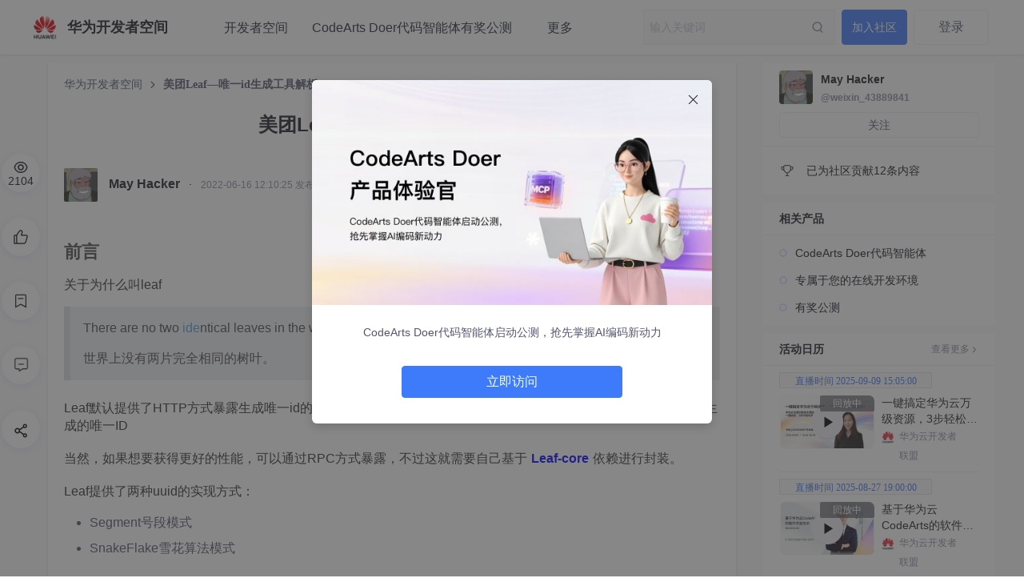

--- FILE ---
content_type: text/html; charset=utf-8
request_url: https://huaweicloud.csdn.net/637f75bfdacf622b8df8485f.html
body_size: 27112
content:
<!doctype html><html lang="zh" data-server-rendered="true" data-v-7585dd16><head><title>美团Leaf—唯一id生成工具解析_zookeeper_May Hacker-华为开发者空间</title> <meta charset="utf-8"> <meta http-equiv="X-UA-Compatible" content="IE=edge"> <meta name="keywords" content="美团Leaf—唯一id生成工具解析_zookeeper_May Hacker-华为开发者空间"> <meta name="description" content="美团Leaf 分布式uuid生成方式 May Hacker 华为开发者空间"> <meta http-equiv="content-type" content="text/html;charset=utf-8"> <meta name="viewport" content="initial-scale=1, maximum-scale=1, user-scalable=no, minimal-ui"> <meta name="msapplication-TileImage" content="images/icons/icon-144x144.png"> <meta name="msapplication-TileColor" content="#2F3BA2"> <meta name="apple-mobile-web-app-capable" content="yes"> <meta name="apple-mobile-web-app-status-bar-style" content="black"> <meta name="apple-mobile-web-app-title" content="Weather PWA"> <meta name="referrer" content="always"> <meta property="bytedance:published_time" content="2022-06-16T12:10:25+08:00"> <!----> <meta property="bytedance:updated_time" content="2025-02-19T17:11:41+08:00"> <meta name="report" content="{&quot;spm&quot;:&quot;1051.2516&quot;,&quot;pid&quot;:&quot;devpress&quot;,&quot;extra&quot;:{&quot;mId&quot;:100,&quot;mType&quot;:1,&quot;cType&quot;:&quot;article&quot;}}"> <link rel="apple-touch-icon" href="https://devpress.csdnimg.cn/6d9083c5866646dfb7c1896193dca26d.png"> <link rel="shortcut icon" href="https://devpress.csdnimg.cn/6d9083c5866646dfb7c1896193dca26d.png" type="image/x-icon"> <script type="application/ld+json" >
          {
            "@context": "https://ziyuan.baidu.com/contexts/cambrian.jsonld",
            "@id": "https://huaweicloud.csdn.net/637f75bfdacf622b8df8485f.html",
            "pubDate": "2022-06-16T12:10:25+08:00", "title": "美团Leaf—唯一id生成工具解析",
            "upDate": "2025-02-19T17:11:41+08:00"
          }
          </script> <script src="//g.csdnimg.cn/lib/jquery/1.12.4/jquery.min.js" type="text/javascript"></script> <script src="//g.csdnimg.cn/common/csdn-report/report.js" type="text/javascript"></script>     <script>
          (function(){
            (function Z(){if("undefined"!=typeof window){window._hmt=window._hmt||[];const t=document.createElement("script");t.src="https://hm.baidu.com/hm.js?395a62acc8b8dc13918fa9353a349b86";const e=document.getElementsByTagName("script")[0];e.parentNode.insertBefore(t,e)}})()
            var el = document.createElement("script");
            el.src = "https://lf1-cdn-tos.bytegoofy.com/goofy/ttzz/push.js?2c5b306c557b722e0b38537c4b2fa84bbdfbb45a553f67e894285a064b69bf4f65e0a2ada1d5e86b11e7de7c1a83287d04743a02fd1ee8dd8558a8cad50e91cb354f8c6f3f78e5fd97613c481f678e6d";
            el.id = "ttzz";
            var s = document.getElementsByTagName("script")[0];
            s.parentNode.insertBefore(el, s);
            })(window)
          </script> <!----><link rel="stylesheet" href="https://csdnimg.cn/release/devpress/public/css/common.267bf0c1.css"><link rel="stylesheet" href="https://csdnimg.cn/release/devpress/public/css/organization/post/index.748a89f6.css"></head> <body class=" pages-"><style>.header-nav-item { font-size:16px; line-height:75px; color:#252b3a; cursor:default; }
.org-banner-box .banner-news {  display: none; }

.org-enter-card .org-img { border-radius:8px; }

.org-footer .qrcode { border-radius:8px; }

.org-footer .logo-box .logo { border-radius:8px; }

.siderbar-box .float-window-entry {
    width: 130px;
    height: 130px;
    background-size: contain;
    background-position: 50%;
    background-repeat: no-repeat;
    cursor: pointer;
    margin-bottom: 20px
}

.org-home-main .community-container:nth-child(5) { display:none; }
.module-item-infos[data-v-489982fe] { display:none; }
.org-edu-box[data-v-565d4499] { display:none; }

.org-home-mgsmain { margin-top:20px; }


.recommend-card-box {margin-top:20px;}

.article-detail .subtitle { display:none; }

.carousel-search-box .carousel-search-warp .carousel-search {    position: relative;
    z-index: 1;}
    
.recommend-card-box[data-v-0f18b74c] { height:250px; }
.recommend-card-box .recommend-card-right .recommend-scroll-warp a[data-v-0f18b74c] { width:360px; height:203px; }
.page-home-wrapper .page-home-middle {    overflow: hidden;}
</style> <div id="app" data-server-rendered="true"><div class="main"><header class="org-header org-header-fix" style="background-color:#FFFFFF;" data-v-453ae526><div class="toolbar" data-v-453ae526><div class="toolbar-left nowrap" data-v-453ae526><h1 data-report-click="{&quot;spm&quot;:&quot;3001.8677&quot;,&quot;extra&quot;:{}}" class="blog-title" data-v-453ae526><a href="https://huaweicloud.csdn.net" title="华为开发者空间" data-report-click="{&quot;spm&quot;:&quot;3001.8677&quot;,&quot;extra&quot;:{}}" class="blog-title-link inherit"><img src="https://devpress.csdnimg.cn/489fad64a62648818eaaebc28e5c8659.jpg" alt="logo" class="blog-title-logo"> <span class="website-title">华为开发者空间</span></a></h1> <a href="https://huaweicloud.csdn.net/search/m" class="self-icon icon-m-search" data-v-453ae526></a> <!----> <!----><!----> <!----> <!----><!----> <!----> <!----><!----> <!----> <!----> <nav class="header-nav-list nowrap" data-v-453ae526> <!----> <!----> <div class="mobile-menu-btn"></div> <div data-transfer="true"><div class="ivu-drawer-mask" style="display:none;"></div> <div class="ivu-drawer-wrap ivu-drawer-hidden mobile-menu"><div class="ivu-drawer ivu-drawer-top" style="height:100%;display:none;"><div class="ivu-drawer-content"><!----> <div class="ivu-drawer-header"><div class="mobile-menu-head"><div class="mobile-menu-title"><img src="https://devpress.csdnimg.cn/489fad64a62648818eaaebc28e5c8659.jpg" class="website-logo"> <span class="website-title">华为开发者空间</span></div> <div class="mobile-menu-offbtn"></div></div></div> <div class="ivu-drawer-body"> <div class="main-box"><div class="link-main"><a href="https://developer.huaweicloud.com/space/devportal/desktop?utm_source=csdndspace&amp;utm_adplace=csdndevepressad" target="_blank" data-report-click="{&quot;spm&quot;:&quot;3001.8707.1&quot;,&quot;extra&quot;:{},&quot;dest&quot;:&quot;https://developer.huaweicloud.com/space/devportal/desktop?utm_source=csdndspace&amp;utm_adplace=csdndevepressad&quot;}" class="header-nav-item">开发者空间</a><a href="https://developer.huaweicloud.com/signup/78745481cafb4d79bf62096f6770c72e?channelCode=dspace" target="_blank" data-report-click="{&quot;spm&quot;:&quot;3001.8707.2&quot;,&quot;extra&quot;:{},&quot;dest&quot;:&quot;https://developer.huaweicloud.com/signup/78745481cafb4d79bf62096f6770c72e?channelCode=dspace&quot;}" class="header-nav-item">CodeArts Doer代码智能体有奖公测</a><a href="https://ascend.developer.huaweicloud.com/?utm_source=Qhwc-csdn&amp;utm_medium=share-op&amp;utm_campaign=&amp;utm_content=&amp;utm_term=&amp;utm_adplace=AdPlace063513" target="_blank" data-report-click="{&quot;spm&quot;:&quot;3001.8707.3&quot;,&quot;extra&quot;:{},&quot;dest&quot;:&quot;https://ascend.developer.huaweicloud.com/?utm_source=Qhwc-csdn&amp;utm_medium=share-op&amp;utm_campaign=&amp;utm_content=&amp;utm_term=&amp;utm_adplace=AdPlace063513&quot;}" class="header-nav-item">昇腾AI专区</a><a href="https://developer.huaweicloud.com/space/devportal/desktop?utm_source=csdndspace&amp;utm_adplace=csdndevepressad" target="_blank" data-report-click="{&quot;spm&quot;:&quot;3001.8707.4&quot;,&quot;extra&quot;:{},&quot;dest&quot;:&quot;https://developer.huaweicloud.com/space/devportal/desktop?utm_source=csdndspace&amp;utm_adplace=csdndevepressad&quot;}" class="header-nav-item">免费领华为云主机</a><a href="https://activity.huaweicloud.com/certification_index.html?utm_source=csdndspace&amp;utm_adplace=csdndevepressad" target="_blank" data-report-click="{&quot;spm&quot;:&quot;3001.8707.5&quot;,&quot;extra&quot;:{},&quot;dest&quot;:&quot;https://activity.huaweicloud.com/certification_index.html?utm_source=csdndspace&amp;utm_adplace=csdndevepressad&quot;}" class="header-nav-item">热门微认证1元购</a><a href="https://marketplace.huaweicloud.com/?utm_source=hwc-csdn&amp;utm_medium=share-op&amp;utm_campaign=&amp;utm_content=&amp;utm_term=&amp;utm_adplace=AdPlace063513" target="_blank" data-report-click="{&quot;spm&quot;:&quot;3001.8707.6&quot;,&quot;extra&quot;:{},&quot;dest&quot;:&quot;https://marketplace.huaweicloud.com/?utm_source=hwc-csdn&amp;utm_medium=share-op&amp;utm_campaign=&amp;utm_content=&amp;utm_term=&amp;utm_adplace=AdPlace063513&quot;}" class="header-nav-item">云商店</a><a href="https://edu.huaweicloud.com?utm_source=hwc-csdn&amp;utm_medium=share-op&amp;utm_campaign=&amp;utm_content=&amp;utm_term=&amp;utm_adplace=AdPlace063513" target="_blank" data-report-click="{&quot;spm&quot;:&quot;3001.8707.7&quot;,&quot;extra&quot;:{},&quot;dest&quot;:&quot;https://edu.huaweicloud.com?utm_source=hwc-csdn&amp;utm_medium=share-op&amp;utm_campaign=&amp;utm_content=&amp;utm_term=&amp;utm_adplace=AdPlace063513&quot;}" class="header-nav-item">学堂</a><a href="https://pangu.huaweicloud.com/gallery/asset-list.html?type=notebook&amp;utm_source=hwc-csdn&amp;utm_medium=share-op&amp;utm_campaign=&amp;utm_content=&amp;utm_term=&amp;utm_adplace=AdPlace063513" target="_blank" data-report-click="{&quot;spm&quot;:&quot;3001.8707.8&quot;,&quot;extra&quot;:{},&quot;dest&quot;:&quot;https://pangu.huaweicloud.com/gallery/asset-list.html?type=notebook&amp;utm_source=hwc-csdn&amp;utm_medium=share-op&amp;utm_campaign=&amp;utm_content=&amp;utm_term=&amp;utm_adplace=AdPlace063513&quot;}" class="header-nav-item">趣味AI实验</a></div></div></div></div> <!----></div></div></div> <!----></nav></div> <div class="toolbar-right" data-v-453ae526><div data-report-click="{&quot;spm&quot;:&quot;3001.8678&quot;,&quot;extra&quot;:{}}" data-report-view="{&quot;spm&quot;:&quot;3001.8678&quot;,&quot;extra&quot;:{}}" class="search ivu-input-wrapper ivu-input-wrapper-default ivu-input-type-text" data-v-453ae526><!----> <span class="ivu-input-suffix"><span class="search-btn" data-v-453ae526></span> <a href="/search?q=" data-report-view="{&quot;spm&quot;:&quot;3001.8835&quot;,&quot;extra&quot;:{}}" data-report-click="{&quot;spm&quot;:&quot;3001.8835&quot;,&quot;extra&quot;:{}}" class="global-search" style="display:none;" data-v-453ae526 data-v-453ae526>去全站搜索看看？</a></span> <i class="ivu-icon ivu-icon-ios-loading ivu-load-loop ivu-input-icon ivu-input-icon-validate"></i> <input autocomplete="off" spellcheck="false" type="text" placeholder="输入关键词" value="" class="ivu-input ivu-input-default ivu-input-no-border ivu-input-with-suffix"> <!----></div> <!----> <!----> <!----> <!----><!----> <!----> <!----> <!----> <!----> <!----><!----> <!----> <!----> <!----> <!----><!----> <!----> <!----> <div class="header-user-center user-center-box" data-v-453ae526><button type="button" data-report-click="{&quot;spm&quot;:&quot;3001.8768&quot;,&quot;extra&quot;:{}}" class="user-login-btn ivu-btn ivu-btn-default"><!----> <!----> <span>登录</span></button> <!----></div> <!----></div></div> <div data-transfer="true" data-v-453ae526><div class="ivu-modal-mask" style="z-index:131717;display:none;"></div> <div class="ivu-modal-wrap ivu-modal-hidden" style="z-index:131717;"><div class="ivu-modal" style="width:520px;display:none;"><div class="ivu-modal-content"><a class="ivu-modal-close"><i class="ivu-icon ivu-icon-ios-close"></i></a> <div class="ivu-modal-header"><div class="ivu-modal-header-inner"></div></div> <div class="ivu-modal-body"><div class="auth-wrapper"><div class="auth-info"><h2 class="info-title">登录社区云</h2> <p class="info-des">登录社区云，与社区用户共同成长</p></div> <ul class="auth-login-list"><li class="auth-login-item"><button type="button" class="ivu-btn ivu-btn-primary ivu-btn-large"><!----> <!----> <span>CSDN账号登录</span></button></li> </ul></div></div> <!----></div></div></div></div> <div data-transfer="true" class="join-group-default" data-v-78448cf6 data-v-453ae526><!----> <div class="ivu-modal-wrap ivu-modal-hidden ivu-modal-no-mask" style="z-index:131718;"><div class="ivu-modal" style="width:460px;display:none;"><div class="ivu-modal-content ivu-modal-content-no-mask"><a class="ivu-modal-close"><i class="ivu-icon ivu-icon-ios-close"></i></a> <div class="ivu-modal-header"><div class="ivu-modal-header-inner"></div></div> <div class="ivu-modal-body"><div class="join-group-wrapper" data-v-78448cf6><h3 class="join-group-name" data-v-78448cf6>华为开发者空间</h3> <p class="join-group-des" data-v-78448cf6>邀请您加入社区</p></div> <div class="join-group-action" data-v-78448cf6><button type="button" class="ivu-btn ivu-btn-primary ivu-btn-large join-group-now" data-v-78448cf6><!----> <!----> <span>立即加入</span></button></div> <div data-v-78448cf6><!----> <!----></div> <div data-transfer="true" data-v-78448cf6><div class="ivu-modal-mask" style="z-index:131719;display:none;"></div> <div class="ivu-modal-wrap ivu-modal-hidden extension-modal" style="z-index:131719;"><div class="ivu-modal" style="width:500px;display:none;"><div class="ivu-modal-content"><a class="ivu-modal-close"><i class="ivu-icon ivu-icon-ios-close"></i></a> <div class="ivu-modal-header"><div class="ivu-modal-header-inner">欢迎加入社区</div></div> <div class="ivu-modal-body"><div data-report-view="{&quot;spm&quot;:&quot;3001.8937&quot;,&quot;extra&quot;:{}}" class="extension-img"><img></div> <p class="extension-desc"></p></div> <div class="ivu-modal-footer"><button type="button" class="ivu-btn ivu-btn-text"><!----> <!----> <span>取消</span></button> <button type="button" class="ivu-btn ivu-btn-primary"><!----> <!----> <span>确定</span></button></div></div></div></div></div></div> <!----></div></div></div></div> <div class="none-hide" data-v-73bc8cfd data-v-453ae526><!----> <!----> <div data-v-73bc8cfd><!----> <!----></div> <div data-transfer="true" data-v-73bc8cfd><div class="ivu-modal-mask" style="z-index:131720;display:none;"></div> <div class="ivu-modal-wrap ivu-modal-hidden extension-modal" style="z-index:131720;"><div class="ivu-modal" style="width:500px;display:none;"><div class="ivu-modal-content"><a class="ivu-modal-close"><i class="ivu-icon ivu-icon-ios-close"></i></a> <div class="ivu-modal-header"><div class="ivu-modal-header-inner">欢迎加入社区</div></div> <div class="ivu-modal-body"><div data-report-view="{&quot;spm&quot;:&quot;3001.8937&quot;,&quot;extra&quot;:{}}" class="extension-img"><img></div> <p class="extension-desc"></p></div> <div class="ivu-modal-footer"><button type="button" class="ivu-btn ivu-btn-text"><!----> <!----> <span>取消</span></button> <button type="button" class="ivu-btn ivu-btn-primary"><!----> <!----> <span>确定</span></button></div></div></div></div></div> <!----></div></header> <div class="org-main-content"> <div class="dp-layout-3 page-home-wrapper cmp-mt-10" data-v-401158f7 data-v-7585dd16><div class="page-home-middle" data-v-401158f7><!----> <div class="article-detail box-shadow-1" data-v-401158f7><div class="detail-page-breadcrumb ivu-breadcrumb"><span data-report-click="{&quot;spm&quot;:&quot;3001.8986&quot;,&quot;extra&quot;:{}}"><a href="https://huaweicloud.csdn.net" target="_self" class="ivu-breadcrumb-item-link">
      华为开发者空间
    </a> <span class="ivu-breadcrumb-item-separator"></span></span> <span><span class="ivu-breadcrumb-item-link">美团Leaf—唯一id生成工具解析</span> <span class="ivu-breadcrumb-item-separator"></span></span></div> <!----> <h1 class="title">美团Leaf—唯一id生成工具解析</h1> <p class="subtitle color-level-2">
      美团Leaf 分布式uuid生成方式
    </p> <!----> <div class="userControl"><div class="avatar-info"><div data-type="people" class="author-panel hidden-pc"><a href="https://devpress.csdn.net/user/weixin_43889841" target="_blank" data-report-click="{&quot;spm&quot;:&quot;3001.8708.1&quot;,&quot;extra&quot;:{}}" data-report-view="{&quot;spm&quot;:&quot;3001.8708.1&quot;,&quot;extra&quot;:{}}" class="author-panel-link author-panel-avator"><span class="ivu-avatar ivu-avatar-square ivu-avatar-image ivu-avatar-large"><img src="https://profile-avatar.csdnimg.cn/21c53f9f4815491891740e9541112f4c_weixin_43889841.jpg!1"></span></a> <div class="author-panel-content"><h3 class="author-panel-name overflow-hidden line-1"><!----> <!----> <a href="https://devpress.csdn.net/user/weixin_43889841" target="_blank" data-report-click="{&quot;spm&quot;:&quot;3001.8708.1&quot;,&quot;extra&quot;:{}}">May Hacker</a> <!----> <!----> <!----></h3> <div class="author-panel-footer"><div class="author-panel-address"><!----> <!----> <a href="https://devpress.csdn.net/user/weixin_43889841" target="_blank" class="author-panel-addlink nowrap ellipsis color-level-3">
          2104人浏览 · 2022-06-16 12:10:25
        </a> <!----> <!----></div> <div class="author-panel-record"></div></div></div> <div class="author-panel-right"></div></div> <a target="_blank" href="https://devpress.csdn.net/user/weixin_43889841" data-report-click="{&quot;spm&quot;:&quot;3001.8708&quot;,&quot;extra&quot;:{}}" data-report-view="{&quot;spm&quot;:&quot;3001.8708&quot;,&quot;extra&quot;:{}}" class="avatar hidden-m"><img src="https://profile-avatar.csdnimg.cn/21c53f9f4815491891740e9541112f4c_weixin_43889841.jpg!1"> <span class="creator">May Hacker</span></a> <span class="hidden-m"> · </span> <span class="createtime hidden-m">2022-06-16 12:10:25 发布</span></div> <!----></div> <div class="main-content"><div class="user-article"><div class="md_preview"><h3><a id="_0"></a>前言</h3>
<p>关于为什么叫leaf</p>
<blockquote>
 <p>There are no two identical leaves in the world.</p>
 <p>世界上没有两片完全相同的树叶。</p>
</blockquote>
<p>Leaf默认提供了HTTP方式暴露生成唯一id的端口，在部署Leaf完成之后，可以直接通过HTTP接口调用的方式获取生成的唯一ID</p>
<p>当然，如果想要获得更好的性能，可以通过RPC方式暴露，不过这就需要自己基于<code>Leaf-core</code>依赖进行封装。</p>
<p>Leaf提供了两种uuid的实现方式：</p>
<ul>
 <li>Segment号段模式</li>
 <li>SnakeFlake雪花算法模式</li>
</ul>
<h3><a id="_15"></a>使用方式</h3>
<p>官方文档写的很直观，这里不再赘述，直接贴出链接</p>
<p><a href="https://github.com/Meituan-Dianping/Leaf/blob/master/README_CN.md">https://github.com/Meituan-Dianping/Leaf/blob/master/README_CN.md</a></p>
<h3><a id="SnakeFlake_23"></a>什么是雪花算法SnakeFlake？</h3>
<p>可以参考<a href="https://sunnyboy.blog.csdn.net/article/details/121375476" rel="nofollow">分布式唯一ID生成—雪花算法</a></p>
<p><img src="https://i-blog.csdnimg.cn/blog_migrate/c4e87335eeb75298ee0bab52d63bc78f.png" alt="在这里插入图片描述"></p>
<h3><a id="SnakeFlake_27"></a>SnakeFlake方式架构</h3>
<p>雪花算法需要workerID来唯一表示不同机器，可以给每台机器手动配置，但如果机器过多，手动注册是十分不方便的，所以leaf基于ZK做了workerID的获取。</p>
<p>并且<strong>leaf-snakeFlake弱依赖于ZK</strong>，即从ZK上获取workerID的时候，会本地也缓存一份workerID文件<br><img src="https://i-blog.csdnimg.cn/blog_migrate/a0feb89e405b23028931b86b827dd93c.png" alt="在这里插入图片描述"></p>
<h3><a id="_32"></a>时钟问题</h3>
<p><img src="https://i-blog.csdnimg.cn/blog_migrate/2ef3b8adcfe935c401a45c270e75e3d3.png" alt="在这里插入图片描述"><br>
  参见上图整个启动流程图，服务启动时首先检查自己是否写过ZooKeeper <code>leaf_forever</code>节点：</p>
<ul>
 <li>若写过，则用自身系统时间与<code>leaf_forever</code>节点记录时间做比较，若小于<code>leaf_forever</code>时间则认为机器时间发生了大步长回拨，服务启动失败并报警。</li>
 <li>若未写过，证明是新服务节点，直接创建持久节点<code>leaf_forever</code>并写入自身系统时间，接下来综合对比其余Leaf节点的系统时间来判断自身系统时间是否准确，具体做法是取<code>leaf_temporary</code>下的所有临时节点(所有运行中的Leaf-snowflake节点)的服务<code>IP：Port</code>，然后通过RPC请求得到所有节点的系统时间，计算<code>sum(time)/nodeSize</code>。<br>
   若<code>abs( 系统时间-sum(time)/nodeSize )</code> &lt; 阈值，认为当前系统时间准确，正常启动服务，同时写临时节点leaf_temporary维持租约。否则认为本机系统时间发生大步长偏移，启动失败并报警。</li>
 <li>每隔一段时间(3s)上报自身系统时间写入leaf_forever。</li>
 <li>由于强依赖时钟，对时间的要求比较敏感，在机器工作时NTP同步也会造成秒级别的回退，建议可以直接关闭NTP同步。要么在时钟回拨的时候直接不提供服务直接返回<code>ERROR_CODE</code>，等时钟追上即可。</li>
 <li>或者做一层重试，然后上报报警系统，更或者是发现有时钟回拨之后自动摘除本身节点并报警。</li>
</ul>
<h3><a id="SnakeFlake_43"></a>SnakeFlake方式—初始化环境</h3>
<p>Leaf的SnakeFlake算法基于ZK实现，所以在服务启动的时候，需要先初始化ZK的环境。</p>
<pre><code class="prism language-java"><span class="token keyword">public</span> <span class="token class-name">SnowflakeIDGenImpl</span><span class="token punctuation">(</span><span class="token class-name">String</span> zkAddress<span class="token punctuation">,</span> <span class="token keyword">int</span> port<span class="token punctuation">,</span> <span class="token keyword">long</span> twepoch<span class="token punctuation">)</span> <span class="token punctuation">{<!-- --></span>
    <span class="token keyword">this</span><span class="token punctuation">.</span>twepoch <span class="token operator">=</span> twepoch<span class="token punctuation">;</span>
    <span class="token class-name">Preconditions</span><span class="token punctuation">.</span><span class="token function">checkArgument</span><span class="token punctuation">(</span><span class="token function">timeGen</span><span class="token punctuation">(</span><span class="token punctuation">)</span> <span class="token operator">&gt;</span> twepoch<span class="token punctuation">,</span> <span class="token string">"Snowflake not support twepoch gt currentTime"</span><span class="token punctuation">)</span><span class="token punctuation">;</span>
    <span class="token keyword">final</span> <span class="token class-name">String</span> ip <span class="token operator">=</span> <span class="token class-name">Utils</span><span class="token punctuation">.</span><span class="token function">getIp</span><span class="token punctuation">(</span><span class="token punctuation">)</span><span class="token punctuation">;</span>
    <span class="token class-name">SnowflakeZookeeperHolder</span> holder <span class="token operator">=</span> <span class="token keyword">new</span> <span class="token class-name">SnowflakeZookeeperHolder</span><span class="token punctuation">(</span>ip<span class="token punctuation">,</span> <span class="token class-name">String</span><span class="token punctuation">.</span><span class="token function">valueOf</span><span class="token punctuation">(</span>port<span class="token punctuation">)</span><span class="token punctuation">,</span> zkAddress<span class="token punctuation">)</span><span class="token punctuation">;</span>
    LOGGER<span class="token punctuation">.</span><span class="token function">info</span><span class="token punctuation">(</span><span class="token string">"twepoch:{} ,ip:{} ,zkAddress:{} port:{}"</span><span class="token punctuation">,</span> twepoch<span class="token punctuation">,</span> ip<span class="token punctuation">,</span> zkAddress<span class="token punctuation">,</span> port<span class="token punctuation">)</span><span class="token punctuation">;</span>
    <span class="token keyword">boolean</span> initFlag <span class="token operator">=</span> holder<span class="token punctuation">.</span><span class="token function">init</span><span class="token punctuation">(</span><span class="token punctuation">)</span><span class="token punctuation">;</span>
    <span class="token keyword">if</span> <span class="token punctuation">(</span>initFlag<span class="token punctuation">)</span> <span class="token punctuation">{<!-- --></span>
        workerId <span class="token operator">=</span> holder<span class="token punctuation">.</span><span class="token function">getWorkerID</span><span class="token punctuation">(</span><span class="token punctuation">)</span><span class="token punctuation">;</span>
        LOGGER<span class="token punctuation">.</span><span class="token function">info</span><span class="token punctuation">(</span><span class="token string">"START SUCCESS USE ZK WORKERID-{}"</span><span class="token punctuation">,</span> workerId<span class="token punctuation">)</span><span class="token punctuation">;</span>
    <span class="token punctuation">}</span> <span class="token keyword">else</span> <span class="token punctuation">{<!-- --></span>
        <span class="token class-name">Preconditions</span><span class="token punctuation">.</span><span class="token function">checkArgument</span><span class="token punctuation">(</span>initFlag<span class="token punctuation">,</span> <span class="token string">"Snowflake Id Gen is not init ok"</span><span class="token punctuation">)</span><span class="token punctuation">;</span>
    <span class="token punctuation">}</span>
    <span class="token class-name">Preconditions</span><span class="token punctuation">.</span><span class="token function">checkArgument</span><span class="token punctuation">(</span>workerId <span class="token operator">&gt;=</span> <span class="token number">0</span> <span class="token operator">&amp;&amp;</span> workerId <span class="token operator">&lt;=</span> maxWorkerId<span class="token punctuation">,</span> <span class="token string">"workerID must gte 0 and lte 1023"</span><span class="token punctuation">)</span><span class="token punctuation">;</span>
<span class="token punctuation">}</span>
</code></pre>
<h3><a id="SnakeFlow_64"></a>SnakeFlow方式—核心逻辑</h3>
<pre><code class="prism language-java">    <span class="token annotation punctuation">@Override</span>
    <span class="token keyword">public</span> <span class="token keyword">synchronized</span> <span class="token class-name">Result</span> <span class="token function">get</span><span class="token punctuation">(</span><span class="token class-name">String</span> key<span class="token punctuation">)</span> <span class="token punctuation">{<!-- --></span>
        <span class="token keyword">long</span> timestamp <span class="token operator">=</span> <span class="token function">timeGen</span><span class="token punctuation">(</span><span class="token punctuation">)</span><span class="token punctuation">;</span>
        <span class="token keyword">if</span> <span class="token punctuation">(</span>timestamp <span class="token operator">&lt;</span> lastTimestamp<span class="token punctuation">)</span> <span class="token punctuation">{<!-- --></span>
            <span class="token keyword">long</span> offset <span class="token operator">=</span> lastTimestamp <span class="token operator">-</span> timestamp<span class="token punctuation">;</span>
            <span class="token keyword">if</span> <span class="token punctuation">(</span>offset <span class="token operator">&lt;=</span> <span class="token number">5</span><span class="token punctuation">)</span> <span class="token punctuation">{<!-- --></span>
                <span class="token keyword">try</span> <span class="token punctuation">{<!-- --></span>
                    <span class="token function">wait</span><span class="token punctuation">(</span>offset <span class="token operator">&lt;&lt;</span> <span class="token number">1</span><span class="token punctuation">)</span><span class="token punctuation">;</span>
                    timestamp <span class="token operator">=</span> <span class="token function">timeGen</span><span class="token punctuation">(</span><span class="token punctuation">)</span><span class="token punctuation">;</span>
                    <span class="token keyword">if</span> <span class="token punctuation">(</span>timestamp <span class="token operator">&lt;</span> lastTimestamp<span class="token punctuation">)</span> <span class="token punctuation">{<!-- --></span>
                        <span class="token keyword">return</span> <span class="token keyword">new</span> <span class="token class-name">Result</span><span class="token punctuation">(</span><span class="token operator">-</span><span class="token number">1</span><span class="token punctuation">,</span> <span class="token class-name">Status</span><span class="token punctuation">.</span>EXCEPTION<span class="token punctuation">)</span><span class="token punctuation">;</span>
                    <span class="token punctuation">}</span>
                <span class="token punctuation">}</span> <span class="token keyword">catch</span> <span class="token punctuation">(</span><span class="token class-name">InterruptedException</span> e<span class="token punctuation">)</span> <span class="token punctuation">{<!-- --></span>
                    LOGGER<span class="token punctuation">.</span><span class="token function">error</span><span class="token punctuation">(</span><span class="token string">"wait interrupted"</span><span class="token punctuation">)</span><span class="token punctuation">;</span>
                    <span class="token keyword">return</span> <span class="token keyword">new</span> <span class="token class-name">Result</span><span class="token punctuation">(</span><span class="token operator">-</span><span class="token number">2</span><span class="token punctuation">,</span> <span class="token class-name">Status</span><span class="token punctuation">.</span>EXCEPTION<span class="token punctuation">)</span><span class="token punctuation">;</span>
                <span class="token punctuation">}</span>
            <span class="token punctuation">}</span> <span class="token keyword">else</span> <span class="token punctuation">{<!-- --></span>
                <span class="token keyword">return</span> <span class="token keyword">new</span> <span class="token class-name">Result</span><span class="token punctuation">(</span><span class="token operator">-</span><span class="token number">3</span><span class="token punctuation">,</span> <span class="token class-name">Status</span><span class="token punctuation">.</span>EXCEPTION<span class="token punctuation">)</span><span class="token punctuation">;</span>
            <span class="token punctuation">}</span>
        <span class="token punctuation">}</span>
        <span class="token keyword">if</span> <span class="token punctuation">(</span>lastTimestamp <span class="token operator">==</span> timestamp<span class="token punctuation">)</span> <span class="token punctuation">{<!-- --></span>
            sequence <span class="token operator">=</span> <span class="token punctuation">(</span>sequence <span class="token operator">+</span> <span class="token number">1</span><span class="token punctuation">)</span> <span class="token operator">&amp;</span> sequenceMask<span class="token punctuation">;</span>
            <span class="token keyword">if</span> <span class="token punctuation">(</span>sequence <span class="token operator">==</span> <span class="token number">0</span><span class="token punctuation">)</span> <span class="token punctuation">{<!-- --></span>
                <span class="token comment">//seq 为0的时候表示是下一毫秒时间开始对seq做随机</span>
                sequence <span class="token operator">=</span> RANDOM<span class="token punctuation">.</span><span class="token function">nextInt</span><span class="token punctuation">(</span><span class="token number">100</span><span class="token punctuation">)</span><span class="token punctuation">;</span>
                timestamp <span class="token operator">=</span> <span class="token function">tilNextMillis</span><span class="token punctuation">(</span>lastTimestamp<span class="token punctuation">)</span><span class="token punctuation">;</span>
            <span class="token punctuation">}</span>
        <span class="token punctuation">}</span> <span class="token keyword">else</span> <span class="token punctuation">{<!-- --></span>
            <span class="token comment">//如果是新的ms开始</span>
            sequence <span class="token operator">=</span> RANDOM<span class="token punctuation">.</span><span class="token function">nextInt</span><span class="token punctuation">(</span><span class="token number">100</span><span class="token punctuation">)</span><span class="token punctuation">;</span>
        <span class="token punctuation">}</span>
        lastTimestamp <span class="token operator">=</span> timestamp<span class="token punctuation">;</span>
        <span class="token keyword">long</span> id <span class="token operator">=</span> <span class="token punctuation">(</span><span class="token punctuation">(</span>timestamp <span class="token operator">-</span> twepoch<span class="token punctuation">)</span> <span class="token operator">&lt;&lt;</span> timestampLeftShift<span class="token punctuation">)</span> <span class="token operator">|</span> <span class="token punctuation">(</span>workerId <span class="token operator">&lt;&lt;</span> workerIdShift<span class="token punctuation">)</span> <span class="token operator">|</span> sequence<span class="token punctuation">;</span>
        <span class="token keyword">return</span> <span class="token keyword">new</span> <span class="token class-name">Result</span><span class="token punctuation">(</span>id<span class="token punctuation">,</span> <span class="token class-name">Status</span><span class="token punctuation">.</span>SUCCESS<span class="token punctuation">)</span><span class="token punctuation">;</span>

    <span class="token punctuation">}</span>
</code></pre>
<p>leaf会定期（间隔周期是3秒）上报更新timestamp。并且上报时，如果发现当前时间戳少于最后一次上报的时间戳，那么会放弃上报。之所以这么做的原因是，防止在leaf实例重启过程中，由于时钟回拨导致可能产生重复ID的问题</p>
<pre><code class="prism language-java"><span class="token keyword">private</span> <span class="token keyword">void</span> <span class="token class-name">ScheduledUploadData</span><span class="token punctuation">(</span><span class="token keyword">final</span> <span class="token class-name">CuratorFramework</span> curator<span class="token punctuation">,</span> <span class="token keyword">final</span> <span class="token class-name">String</span> zk_AddressNode<span class="token punctuation">)</span> <span class="token punctuation">{<!-- --></span>
    <span class="token class-name">Executors</span><span class="token punctuation">.</span><span class="token function">newSingleThreadScheduledExecutor</span><span class="token punctuation">(</span><span class="token keyword">new</span> <span class="token class-name">ThreadFactory</span><span class="token punctuation">(</span><span class="token punctuation">)</span> <span class="token punctuation">{<!-- --></span>
        <span class="token annotation punctuation">@Override</span>
        <span class="token keyword">public</span> <span class="token class-name">Thread</span> <span class="token function">newThread</span><span class="token punctuation">(</span><span class="token class-name">Runnable</span> r<span class="token punctuation">)</span> <span class="token punctuation">{<!-- --></span>
            <span class="token class-name">Thread</span> thread <span class="token operator">=</span> <span class="token keyword">new</span> <span class="token class-name">Thread</span><span class="token punctuation">(</span>r<span class="token punctuation">,</span> <span class="token string">"schedule-upload-time"</span><span class="token punctuation">)</span><span class="token punctuation">;</span>
            thread<span class="token punctuation">.</span><span class="token function">setDaemon</span><span class="token punctuation">(</span><span class="token boolean">true</span><span class="token punctuation">)</span><span class="token punctuation">;</span>
            <span class="token keyword">return</span> thread<span class="token punctuation">;</span>
        <span class="token punctuation">}</span>
    <span class="token punctuation">}</span><span class="token punctuation">)</span><span class="token punctuation">.</span><span class="token function">scheduleWithFixedDelay</span><span class="token punctuation">(</span><span class="token keyword">new</span> <span class="token class-name">Runnable</span><span class="token punctuation">(</span><span class="token punctuation">)</span> <span class="token punctuation">{<!-- --></span>
        <span class="token annotation punctuation">@Override</span>
        <span class="token keyword">public</span> <span class="token keyword">void</span> <span class="token function">run</span><span class="token punctuation">(</span><span class="token punctuation">)</span> <span class="token punctuation">{<!-- --></span>
            <span class="token function">updateNewData</span><span class="token punctuation">(</span>curator<span class="token punctuation">,</span> zk_AddressNode<span class="token punctuation">)</span><span class="token punctuation">;</span>
        <span class="token punctuation">}</span>
    <span class="token punctuation">}</span><span class="token punctuation">,</span> <span class="token number">1L</span><span class="token punctuation">,</span> <span class="token number">3L</span><span class="token punctuation">,</span> <span class="token class-name">TimeUnit</span><span class="token punctuation">.</span>SECONDS<span class="token punctuation">)</span><span class="token punctuation">;</span><span class="token comment">//每3s上报数据</span>

<span class="token punctuation">}</span>
</code></pre>
<h3><a id="_124"></a>参考</h3>
<p>https://tech.meituan.com/2017/04/21/mt-leaf.html</p></div> <!----></div> <!----> <div class="taglist"><a target="_blank" href="https://devpress.csdn.net/tags/629eeed1512a562a428497b6" data-report-click="{&quot;spm&quot;:&quot;3001.8709&quot;,&quot;extra&quot;:{}}" data-report-view="{&quot;spm&quot;:&quot;3001.8709&quot;,&quot;extra&quot;:{}}" class="item">
        # zookeeper
      </a><a target="_blank" href="https://devpress.csdn.net/tags/629eeed6512a562a4284986a" data-report-click="{&quot;spm&quot;:&quot;3001.8709&quot;,&quot;extra&quot;:{}}" data-report-view="{&quot;spm&quot;:&quot;3001.8709&quot;,&quot;extra&quot;:{}}" class="item">
        # rpc
      </a><a target="_blank" href="https://devpress.csdn.net/tags/629eeed2512a562a428497f0" data-report-click="{&quot;spm&quot;:&quot;3001.8709&quot;,&quot;extra&quot;:{}}" data-report-view="{&quot;spm&quot;:&quot;3001.8709&quot;,&quot;extra&quot;:{}}" class="item">
        # 分布式
      </a></div> <!----> <div class="line ivu-divider ivu-divider-horizontal ivu-divider-default"><!----></div> <div data-report-click="" class="user-desc user-desc-fix"><div class="bg-line"></div> <a target="_blank" href="https://huaweicloud.csdn.net" data-report-click="{&quot;spm&quot;:&quot;3001.8710&quot;,&quot;extra&quot;:{}}" data-report-view="{&quot;spm&quot;:&quot;3001.8710&quot;,&quot;extra&quot;:{}}" class="avatar"><img src="https://devpress.csdnimg.cn/489fad64a62648818eaaebc28e5c8659.jpg" alt="Logo" class="load-error org-img"></a> <div class="desc"><div class="desc1"><a target="_blank" href="https://huaweicloud.csdn.net" data-report-click="{&quot;spm&quot;:&quot;3001.8710&quot;,&quot;extra&quot;:{}}"><span class="name">华为开发者空间</span></a></div> <p class="desc2">华为开发者空间，是为全球开发者打造的专属开发空间，汇聚了华为优质开发资源及工具，致力于让每一位开发者拥有一台云主机，基于华为根生态开发、创新。</p></div> <div class="btn-right"><button type="button" class="follow ivu-btn ivu-btn-primary"><!----> <!----> <span>
            加入社区
          </span></button></div></div> <div class="line line2 ivu-divider ivu-divider-horizontal ivu-divider-default"><!----></div> <!----> <div class="more-article"><p class="part-name">更多推荐</p> <ul class="more-article-list hidden-pc"><li>
          ·
          <a target="_blank" href="https://huaweicloud.csdn.net/697a0f5a7c1d88441d9035f1.html" data-report-click="{&quot;spm&quot;:&quot;3001.8712&quot;,&quot;extra&quot;:{}}" data-report-view="{&quot;spm&quot;:&quot;3001.8712.1&quot;,&quot;extra&quot;:{}}">
            基于华为开发者空间 - 云开发环境（容器）搭建CodeArts代码智能体
          </a></li><li>
          ·
          <a target="_blank" href="https://huaweicloud.csdn.net/697a04cfa16c6648a985b4e0.html" data-report-click="{&quot;spm&quot;:&quot;3001.8712&quot;,&quot;extra&quot;:{}}" data-report-view="{&quot;spm&quot;:&quot;3001.8712.2&quot;,&quot;extra&quot;:{}}">
            基于华为开发者空间+CodeArts代码智能体，实现商品管理Web应用快速开发
          </a></li><li>
          ·
          <a target="_blank" href="https://huaweicloud.csdn.net/697b52cba16c6648a985ff1f.html" data-report-click="{&quot;spm&quot;:&quot;3001.8712&quot;,&quot;extra&quot;:{}}" data-report-view="{&quot;spm&quot;:&quot;3001.8712.3&quot;,&quot;extra&quot;:{}}">
            华为开发者空间 - 云开发环境IDE（CodeArts）插件远程连接操作指导
          </a></li></ul> <div class="article-list-list hidden-m ivu-row" style="margin-left:-4px;margin-right:-4px;"><div class="ivu-mt ivu-col ivu-col-span-xs-24 ivu-col-span-sm-24 ivu-col-span-md-8 ivu-col-span-lg-8 ivu-col-span-xl-8"><a target="_blank" href="https://huaweicloud.csdn.net/697a0f5a7c1d88441d9035f1.html" data-report-click="{&quot;spm&quot;:&quot;3001.8712&quot;,&quot;extra&quot;:{}}" data-report-view="{&quot;spm&quot;:&quot;3001.8712.1&quot;,&quot;extra&quot;:{}}"><div class="more-article-item" style="width:auto;" data-v-5ace611c><div class="middle" data-v-5ace611c><div class="cover" data-v-5ace611c><img src="https://i-blog.csdnimg.cn/direct/702c2b3ffbd84d99ab069a34c36d2bd2.png" alt="cover" data-v-5ace611c></div> <p class="title" data-v-5ace611c>基于华为开发者空间 - 云开发环境（容器）搭建CodeArts代码智能体</p> <!----></div> <div class="top" data-v-5ace611c><a target="_blank" href="https://huaweicloud.csdn.net" class="avatar" data-v-5ace611c><img src="https://devpress.csdnimg.cn/489fad64a62648818eaaebc28e5c8659.jpg" alt="avatar" class="load-error" data-v-5ace611c></a> <a target="_blank" href="https://huaweicloud.csdn.net" class="name" data-v-5ace611c>华为开发者空间</a></div> </div></a></div><div class="ivu-mt ivu-col ivu-col-span-xs-24 ivu-col-span-sm-24 ivu-col-span-md-8 ivu-col-span-lg-8 ivu-col-span-xl-8"><a target="_blank" href="https://huaweicloud.csdn.net/697a04cfa16c6648a985b4e0.html" data-report-click="{&quot;spm&quot;:&quot;3001.8712&quot;,&quot;extra&quot;:{}}" data-report-view="{&quot;spm&quot;:&quot;3001.8712.2&quot;,&quot;extra&quot;:{}}"><div class="more-article-item" style="width:auto;" data-v-5ace611c><div class="middle" data-v-5ace611c><div class="cover" data-v-5ace611c><img src="https://i-blog.csdnimg.cn/direct/c202f6c387fe4cf79d3d8c0fee9aae23.png" alt="cover" data-v-5ace611c></div> <p class="title" data-v-5ace611c>基于华为开发者空间+CodeArts代码智能体，实现商品管理Web应用快速开发</p> <!----></div> <div class="top" data-v-5ace611c><a target="_blank" href="https://huaweicloud.csdn.net" class="avatar" data-v-5ace611c><img src="https://devpress.csdnimg.cn/489fad64a62648818eaaebc28e5c8659.jpg" alt="avatar" class="load-error" data-v-5ace611c></a> <a target="_blank" href="https://huaweicloud.csdn.net" class="name" data-v-5ace611c>华为开发者空间</a></div> </div></a></div><div class="ivu-mt ivu-col ivu-col-span-xs-24 ivu-col-span-sm-24 ivu-col-span-md-8 ivu-col-span-lg-8 ivu-col-span-xl-8"><a target="_blank" href="https://huaweicloud.csdn.net/697b52cba16c6648a985ff1f.html" data-report-click="{&quot;spm&quot;:&quot;3001.8712&quot;,&quot;extra&quot;:{}}" data-report-view="{&quot;spm&quot;:&quot;3001.8712.3&quot;,&quot;extra&quot;:{}}"><div class="more-article-item" style="width:auto;" data-v-5ace611c><div class="middle" data-v-5ace611c><div class="cover" data-v-5ace611c><img src="https://i-blog.csdnimg.cn/direct/c6e33251e2974f6b94a3c3435b278bb9.png" alt="cover" data-v-5ace611c></div> <p class="title" data-v-5ace611c>华为开发者空间 - 云开发环境IDE（CodeArts）插件远程连接操作指导</p> <!----></div> <div class="top" data-v-5ace611c><a target="_blank" href="https://huaweicloud.csdn.net" class="avatar" data-v-5ace611c><img src="https://devpress.csdnimg.cn/489fad64a62648818eaaebc28e5c8659.jpg" alt="avatar" class="load-error" data-v-5ace611c></a> <a target="_blank" href="https://huaweicloud.csdn.net" class="name" data-v-5ace611c>华为开发者空间</a></div> </div></a></div></div></div></div> <div class="toolbar-wrapper article-interact-bar"><ul class="user-action" data-v-1ffc1ba4><li class="item view-num hidden-m" data-v-1ffc1ba4><img src="https://csdnimg.cn/release/devpress/public/img/watch.a5bd9e9b.svg" alt="浏览量" class="icon" data-v-1ffc1ba4> <span data-pc-0-hidden="2104" class="number" data-v-1ffc1ba4>2104</span></li> <li data-report-click="{&quot;spm&quot;:&quot;3001.8703&quot;,&quot;extra&quot;:{}}" class="item like" data-v-1ffc1ba4><img src="https://csdnimg.cn/release/devpress/public/img/thumb.a0b81433.svg" alt="点赞" class="icon" data-v-1ffc1ba4> <span data-pc-0-hidden="0" class="number" data-v-1ffc1ba4>0</span></li> <li data-report-click="{&quot;spm&quot;:&quot;3001.8705&quot;,&quot;extra&quot;:{}}" class="item favorite" data-v-1ffc1ba4><img src="https://csdnimg.cn/release/devpress/public/img/mark.f1a889ab.svg" alt="收藏" class="icon" data-v-1ffc1ba4> <span data-pc-0-hidden="0" class="number" data-v-1ffc1ba4>0</span></li> <li data-report-click="{&quot;spm&quot;:&quot;3001.8704&quot;,&quot;extra&quot;:{}}" class="item comment" data-v-1ffc1ba4><span class="self-icon icon-comments" data-v-1ffc1ba4></span> <span data-pc-0-hidden="0" class="number" data-v-1ffc1ba4>0</span></li> <li class="item share share-pc" data-v-1ffc1ba4><div always="" class="ivu-poptip" data-v-1ffc1ba4><div class="ivu-poptip-rel"><img src="https://csdnimg.cn/release/devpress/public/img/share.f1fdda75.svg" alt="" class="icon" data-v-1ffc1ba4></div> <div class="ivu-poptip-popper" style="width:189px;display:none;"><div class="ivu-poptip-content"><div class="ivu-poptip-arrow"></div> <!----> <div class="ivu-poptip-inner"><div class="ivu-poptip-title"><div class="ivu-poptip-title-inner"></div></div> <div class="ivu-poptip-body"><div class="ivu-poptip-body-content"><div class="qrcode-box" data-v-1ffc1ba4><p class="tip" data-v-1ffc1ba4>扫一扫分享内容</p> <img src="" alt="" class="qrcode" data-v-1ffc1ba4> <button type="button" class="url-copy ivu-btn ivu-btn-default" data-v-1ffc1ba4><!----> <!----> <span>点击复制链接</span></button></div></div></div></div></div></div></div></li> <li class="item share hidden-pc" data-v-1ffc1ba4><img src="https://csdnimg.cn/release/devpress/public/img/share.f1fdda75.svg" alt class="icon" data-v-1ffc1ba4> <span class="number" data-v-1ffc1ba4>分享</span></li> <!----></ul></div> <div class="comment-wrapper"><h3 id="comment" class="comment-title">所有评论(0)</h3> <div class="comment-need-login">
      您需要<span>登录</span>才能发言
    </div> <div class="comment-list"> <div class="comment-num">
				查看更多评论 <i class="ivu-icon ivu-icon-ios-arrow-down"></i></div></div></div> <div class="none-hide" data-v-73bc8cfd><!----> <!----> <div data-v-73bc8cfd><!----> <!----></div> <div data-transfer="true" data-v-73bc8cfd><div class="ivu-modal-mask" style="z-index:131722;display:none;"></div> <div class="ivu-modal-wrap ivu-modal-hidden extension-modal" style="z-index:131722;"><div class="ivu-modal" style="width:500px;display:none;"><div class="ivu-modal-content"><a class="ivu-modal-close"><i class="ivu-icon ivu-icon-ios-close"></i></a> <div class="ivu-modal-header"><div class="ivu-modal-header-inner">欢迎加入社区</div></div> <div class="ivu-modal-body"><div data-report-view="{&quot;spm&quot;:&quot;3001.8937&quot;,&quot;extra&quot;:{}}" class="extension-img"><img></div> <p class="extension-desc"></p></div> <div class="ivu-modal-footer"><button type="button" class="ivu-btn ivu-btn-text"><!----> <!----> <span>取消</span></button> <button type="button" class="ivu-btn ivu-btn-primary"><!----> <!----> <span>确定</span></button></div></div></div></div></div> <!----></div></div></div> <div class="page-home-right dp-aside-right" data-v-401158f7><div class="blog-right-info" data-v-401158f7><div data-report-view="{&quot;spm&quot;:&quot;3001.8836&quot;,&quot;extra&quot;:{}}" data-report-click="{&quot;spm&quot;:&quot;3001.8836&quot;,&quot;extra&quot;:{}}" class="title" data-v-401158f7><div data-type="article" class="author-panel" data-v-401158f7><a href="https://devpress.csdn.net/user/weixin_43889841" target="_blank" class="author-panel-link author-panel-avator"><span class="ivu-avatar ivu-avatar-square ivu-avatar-image ivu-avatar-large"><img src="https://profile-avatar.csdnimg.cn/21c53f9f4815491891740e9541112f4c_weixin_43889841.jpg!1"></span></a> <div class="author-panel-content"><h3 class="author-panel-name overflow-hidden line-2"><!----> <!----> <!----> <a href="https://devpress.csdn.net/user/weixin_43889841" target="_blank" class="author-panel-title">May Hacker</a> <!----> <!----></h3> <div class="author-panel-footer"><div class="author-panel-address"><!----> <!----> <!----> <a href="https://devpress.csdn.net/user/weixin_43889841" target="_blank" class="author-panel-addlink nowrap ellipsis color-level-3">
          @weixin_43889841
        </a> <!----></div> <div class="author-panel-record"></div></div></div> <div class="author-panel-right"></div></div> <div class="blog-right-info-opt" data-v-401158f7><button type="button" class="ivu-btn ivu-btn-default" data-v-401158f7><!----> <!----> <span>关注</span></button> <!----></div> <!----></div> <div class="info-content" data-v-401158f7><div class="info-content-item" data-v-401158f7><img src="https://csdnimg.cn/release/devpress/public/img/devote.fe704c8a.svg" alt class="icon" data-v-401158f7>
          已为社区贡献12条内容
        </div></div></div> <!----> <!---->  <div class="top-sticky" data-v-401158f7><!----></div></div> <div class="go-top" style="display:none;" data-v-cb155ec8 data-v-401158f7><img src="https://csdnimg.cn/release/devpress/public/img/top.c3a2945a.svg" data-v-cb155ec8> <div class="tips" data-v-cb155ec8>回到<br data-v-cb155ec8>顶部</div></div> <div class="siderbar-box" data-v-58ee0fa4 data-v-401158f7><!----> <!----> <!----></div></div> <div class="none-hide" data-v-73bc8cfd data-v-7585dd16><!----> <!----> <div data-v-73bc8cfd><!----> <!----></div> <div data-transfer="true" data-v-73bc8cfd><div class="ivu-modal-mask" style="z-index:131723;display:none;"></div> <div class="ivu-modal-wrap ivu-modal-hidden extension-modal" style="z-index:131723;"><div class="ivu-modal" style="width:500px;display:none;"><div class="ivu-modal-content"><a class="ivu-modal-close"><i class="ivu-icon ivu-icon-ios-close"></i></a> <div class="ivu-modal-header"><div class="ivu-modal-header-inner">欢迎加入社区</div></div> <div class="ivu-modal-body"><div data-report-view="{&quot;spm&quot;:&quot;3001.8937&quot;,&quot;extra&quot;:{}}" class="extension-img"><img></div> <p class="extension-desc"></p></div> <div class="ivu-modal-footer"><button type="button" class="ivu-btn ivu-btn-text"><!----> <!----> <span>取消</span></button> <button type="button" class="ivu-btn ivu-btn-primary"><!----> <!----> <span>确定</span></button></div></div></div></div></div> <!----></div></div> <footer class="org-footer"><div class="dp-layout footer-box"><div class="footer-left"><!----> <!----> <div class="csdn-info hidden-pc"><a href="https://devpress.csdn.net/" target="_blank" class="logo"><img src="https://csdnimg.cn/release/devpress/public/img/csdn-logo.07312d72.png" alt="logo"></a> <span class="tip">提供社区服务与技术支持</span></div> <!----> <div class="csdn-info hidden-m"><a href="https://devpress.csdn.net/" target="_blank" class="logo"><img src="https://csdnimg.cn/release/devpress/public/img/csdn-logo.07312d72.png" alt="logo"></a> <span class="tip">提供社区服务与技术支持</span></div></div> <div class="footer-right"><!----> <!----> <div class="site-record"><span>©1999-2023北京创新乐知网络技术有限公司</span> <a href="https://beian.miit.gov.cn/#/Integrated/index" target="_blank" class="item">京ICP备19004658号</a></div></div></div></footer></div></div><script> window.__INITIAL_STATE__= {"csrf":"tUFdVqow-O8HS3l06moNs_6ptzB0oZ_Nq1JY","origin":"http:\u002F\u002Fhuaweicloud.csdn.net","isMobile":false,"cookie":"uuid_tt_dd=10_597710730-1769805372358-438683;","ip":"3.144.8.193","queries":{},"url":"https:\u002F\u002Fhuaweicloud.csdn.net\u002F637f75bfdacf622b8df8485f.html","CFG":{"ENV":"production","INTERNAL_SERVER_TIMEOUT":2000,"ROOT_HOST":"https:\u002F\u002Fdevpress.csdn.net","APP_API_HOST":"","APP_BACKEND_API_HOST":"http:\u002F\u002Fdevpress-api.csdn.net","APP_DEFAULT_DOMAIN":".csdn.net","APP_BZP_API_URL":"https:\u002F\u002Fbizapi.csdn.net\u002Fdevpress"},"pageData":{"namespace":{"nsId":100,"userId":98,"customDomain":"https:\u002F\u002Fhuaweicloud.csdn.net","path":"","name":"华为开发者空间","desc":"华为开发者空间，是为全球开发者打造的专属开发空间，汇聚了华为优质开发资源及工具，致力于让每一位开发者拥有一台云主机，基于华为根生态开发、创新。","type":1,"domainType":"DEVPRESS","status":0,"commonExt":{"icp":"","internetContentProvider":"","csdnHomepage":"https:\u002F\u002Fblog.csdn.net\u002Fdevcloud","githubHomepage":"","douyinHomepage":"","weiboHomepage":"https:\u002F\u002Fweibo.com\u002F5644503108?refer_flag=1001030103_","personalHomepage":"https:\u002F\u002Fbbs.huaweicloud.com\u002F","linkedinHomepage":"","toutiaoHomepage":"","biliBiliHomepage":"","zhiHuHomepage":"","gitCodeHomepage":"","ximalayaHomepage":"","atomgitHomepage":"","gradeEnable":true,"permVersion":"live","permExpire":"2023-06-09 16:51:58","weChatOfficialAccount":"https:\u002F\u002Fdevpress.csdnimg.cn\u002F6aa2647833e5428c9893ba9ea8d265bf.jpg","showType":1},"styleExt":{"headColor":"#FFFFFF","composeType":"STACK","detailLayout":0,"logo":"https:\u002F\u002Fdevpress.csdnimg.cn\u002F489fad64a62648818eaaebc28e5c8659.jpg","darkLogo":"","icon":"https:\u002F\u002Fdevpress.csdnimg.cn\u002F6d9083c5866646dfb7c1896193dca26d.png","customCss":".header-nav-item { font-size:16px; line-height:75px; color:#252b3a; cursor:default; }\n.org-banner-box .banner-news {  display: none; }\n\n.org-enter-card .org-img { border-radius:8px; }\n\n.org-footer .qrcode { border-radius:8px; }\n\n.org-footer .logo-box .logo { border-radius:8px; }\n\n.siderbar-box .float-window-entry {\n    width: 130px;\n    height: 130px;\n    background-size: contain;\n    background-position: 50%;\n    background-repeat: no-repeat;\n    cursor: pointer;\n    margin-bottom: 20px\n}\n\n.org-home-main .community-container:nth-child(5) { display:none; }\n.module-item-infos[data-v-489982fe] { display:none; }\n.org-edu-box[data-v-565d4499] { display:none; }\n\n.org-home-mgsmain { margin-top:20px; }\n\n\n.recommend-card-box {margin-top:20px;}\n\n.article-detail .subtitle { display:none; }\n\n.carousel-search-box .carousel-search-warp .carousel-search {    position: relative;\n    z-index: 1;}\n    \n.recommend-card-box[data-v-0f18b74c] { height:250px; }\n.recommend-card-box .recommend-card-right .recommend-scroll-warp a[data-v-0f18b74c] { width:360px; height:203px; }\n.page-home-wrapper .page-home-middle {    overflow: hidden;}\n"}},"navs":[{"id":8,"nsId":100,"name":"开发者空间","content":"https:\u002F\u002Fdeveloper.huaweicloud.com\u002Fspace\u002Fdevportal\u002Fdesktop?utm_source=csdndspace&utm_adplace=csdndevepressad","type":0,"status":1,"position":0,"parentId":0,"desc":null,"indexOrder":0,"typeName":"外链","ext":null,"children":[],"childrenNum":null},{"id":1315,"nsId":100,"name":"CodeArts Doer代码智能体有奖公测","content":"https:\u002F\u002Fdeveloper.huaweicloud.com\u002Fsignup\u002F78745481cafb4d79bf62096f6770c72e?channelCode=dspace","type":0,"status":1,"position":0,"parentId":0,"desc":null,"indexOrder":0,"typeName":"外链","ext":{},"children":[],"childrenNum":null},{"id":1316,"nsId":100,"name":"昇腾AI专区","content":"https:\u002F\u002Fascend.developer.huaweicloud.com\u002F?utm_source=Qhwc-csdn&utm_medium=share-op&utm_campaign=&utm_content=&utm_term=&utm_adplace=AdPlace063513","type":0,"status":1,"position":0,"parentId":0,"desc":null,"indexOrder":0,"typeName":"外链","ext":null,"children":[],"childrenNum":null},{"id":10,"nsId":100,"name":"免费领华为云主机","content":"https:\u002F\u002Fdeveloper.huaweicloud.com\u002Fspace\u002Fdevportal\u002Fdesktop?utm_source=csdndspace&utm_adplace=csdndevepressad","type":0,"status":1,"position":0,"parentId":0,"desc":null,"indexOrder":2,"typeName":"外链","ext":null,"children":[],"childrenNum":null},{"id":1296,"nsId":100,"name":"热门微认证1元购","content":"https:\u002F\u002Factivity.huaweicloud.com\u002Fcertification_index.html?utm_source=csdndspace&utm_adplace=csdndevepressad","type":0,"status":1,"position":0,"parentId":0,"desc":null,"indexOrder":2,"typeName":"外链","ext":null,"children":[],"childrenNum":null},{"id":11,"nsId":100,"name":"云商店","content":"https:\u002F\u002Fmarketplace.huaweicloud.com\u002F?utm_source=hwc-csdn&utm_medium=share-op&utm_campaign=&utm_content=&utm_term=&utm_adplace=AdPlace063513","type":0,"status":1,"position":0,"parentId":0,"desc":null,"indexOrder":3,"typeName":"外链","ext":null,"children":[],"childrenNum":null},{"id":13,"nsId":100,"name":"学堂","content":"https:\u002F\u002Fedu.huaweicloud.com?utm_source=hwc-csdn&utm_medium=share-op&utm_campaign=&utm_content=&utm_term=&utm_adplace=AdPlace063513","type":0,"status":1,"position":0,"parentId":0,"desc":null,"indexOrder":5,"typeName":"外链","ext":null,"children":[],"childrenNum":null},{"id":14,"nsId":100,"name":"趣味AI实验","content":"https:\u002F\u002Fpangu.huaweicloud.com\u002Fgallery\u002Fasset-list.html?type=notebook&utm_source=hwc-csdn&utm_medium=share-op&utm_campaign=&utm_content=&utm_term=&utm_adplace=AdPlace063513","type":0,"status":1,"position":0,"parentId":0,"desc":null,"indexOrder":8,"typeName":"外链","ext":null,"children":[],"childrenNum":null}],"pageExtData":{"huaweiGrantAuth":false,"isGrantAuth":false,"articleReadSetup":{"source":0,"action":5,"customJump":"https:\u002F\u002Fdeveloper.huaweicloud.com\u002Fspace\u002Fhome"},"articleInsertSetup":{"source":0,"action":1},"recommendProduct":[{"title":"智能体","link":"https:\u002F\u002Fdeveloper.huaweicloud.com\u002Fsignup\u002F78745481cafb4d79bf62096f6770c72e?channelCode=dspace"},{"title":"人工智能","link":"https:\u002F\u002Fdeveloper.huaweicloud.com\u002Fsignup\u002F78745481cafb4d79bf62096f6770c72e?channelCode=dspace"},{"title":"AI","link":"https:\u002F\u002Fdeveloper.huaweicloud.com\u002Fsignup\u002F78745481cafb4d79bf62096f6770c72e?channelCode=dspace"},{"title":"智能编程","link":"https:\u002F\u002Fdeveloper.huaweicloud.com\u002Fsignup\u002F78745481cafb4d79bf62096f6770c72e?channelCode=dspace"},{"title":"docker","link":"https:\u002F\u002Fdeveloper.huaweicloud.com\u002Fspace\u002Fdevportal\u002Fdesktop?utm_source=csdndspace&utm_adplace=csdnffnr"},{"title":"开发环境","link":"https:\u002F\u002Fdeveloper.huaweicloud.com\u002Fspace\u002Fdevportal\u002Fdesktop?utm_source=csdndspace&utm_adplace=csdnffnr"},{"title":"ide","link":"https:\u002F\u002Fdeveloper.huaweicloud.com\u002Fspace\u002Fdevportal\u002Fdesktop?utm_source=csdndspace&utm_adplace=csdnffnr"}]},"topRightNavs":[{"id":13125,"nsId":100,"name":"搜索框","content":"","type":3,"status":1,"position":2,"parentId":0,"desc":null,"indexOrder":0,"typeName":"无跳转","ext":{"navType":"search"},"children":[],"childrenNum":null},{"id":13126,"nsId":100,"name":"发布文章","content":"","type":3,"status":1,"position":2,"parentId":0,"desc":null,"indexOrder":1,"typeName":"无跳转","ext":{"navType":"postBtn"},"children":[],"childrenNum":null},{"id":13127,"nsId":100,"name":"消息","content":"","type":3,"status":1,"position":2,"parentId":0,"desc":null,"indexOrder":2,"typeName":"无跳转","ext":{"navType":"mesage"},"children":[],"childrenNum":null},{"id":13128,"nsId":100,"name":"用户信息","content":"","type":3,"status":1,"position":2,"parentId":0,"desc":null,"indexOrder":3,"typeName":"无跳转","ext":{"navType":"users"},"children":[],"childrenNum":null}],"id":679646,"detail":{"id":"637f75bfdacf622b8df8485f","namespaceId":100,"name":"美团Leaf—唯一id生成工具解析","desc":"美团Leaf 分布式uuid生成方式","thumb":"","bizNo":"blog","ext":{"content":"\u003Ch3\u003E\u003Ca id=\"_0\"\u003E\u003C\u002Fa\u003E前言\u003C\u002Fh3\u003E\n\u003Cp\u003E关于为什么叫leaf\u003C\u002Fp\u003E\n\u003Cblockquote\u003E\n \u003Cp\u003EThere are no two identical leaves in the world.\u003C\u002Fp\u003E\n \u003Cp\u003E世界上没有两片完全相同的树叶。\u003C\u002Fp\u003E\n\u003C\u002Fblockquote\u003E\n\u003Cp\u003ELeaf默认提供了HTTP方式暴露生成唯一id的端口，在部署Leaf完成之后，可以直接通过HTTP接口调用的方式获取生成的唯一ID\u003C\u002Fp\u003E\n\u003Cp\u003E当然，如果想要获得更好的性能，可以通过RPC方式暴露，不过这就需要自己基于\u003Ccode\u003ELeaf-core\u003C\u002Fcode\u003E依赖进行封装。\u003C\u002Fp\u003E\n\u003Cp\u003ELeaf提供了两种uuid的实现方式：\u003C\u002Fp\u003E\n\u003Cul\u003E\n \u003Cli\u003ESegment号段模式\u003C\u002Fli\u003E\n \u003Cli\u003ESnakeFlake雪花算法模式\u003C\u002Fli\u003E\n\u003C\u002Ful\u003E\n\u003Ch3\u003E\u003Ca id=\"_15\"\u003E\u003C\u002Fa\u003E使用方式\u003C\u002Fh3\u003E\n\u003Cp\u003E官方文档写的很直观，这里不再赘述，直接贴出链接\u003C\u002Fp\u003E\n\u003Cp\u003E\u003Ca href=\"https:\u002F\u002Fgithub.com\u002FMeituan-Dianping\u002FLeaf\u002Fblob\u002Fmaster\u002FREADME_CN.md\"\u003Ehttps:\u002F\u002Fgithub.com\u002FMeituan-Dianping\u002FLeaf\u002Fblob\u002Fmaster\u002FREADME_CN.md\u003C\u002Fa\u003E\u003C\u002Fp\u003E\n\u003Ch3\u003E\u003Ca id=\"SnakeFlake_23\"\u003E\u003C\u002Fa\u003E什么是雪花算法SnakeFlake？\u003C\u002Fh3\u003E\n\u003Cp\u003E可以参考\u003Ca href=\"https:\u002F\u002Fsunnyboy.blog.csdn.net\u002Farticle\u002Fdetails\u002F121375476\" rel=\"nofollow\"\u003E分布式唯一ID生成—雪花算法\u003C\u002Fa\u003E\u003C\u002Fp\u003E\n\u003Cp\u003E\u003Cimg src=\"https:\u002F\u002Fi-blog.csdnimg.cn\u002Fblog_migrate\u002Fc4e87335eeb75298ee0bab52d63bc78f.png\" alt=\"在这里插入图片描述\"\u003E\u003C\u002Fp\u003E\n\u003Ch3\u003E\u003Ca id=\"SnakeFlake_27\"\u003E\u003C\u002Fa\u003ESnakeFlake方式架构\u003C\u002Fh3\u003E\n\u003Cp\u003E雪花算法需要workerID来唯一表示不同机器，可以给每台机器手动配置，但如果机器过多，手动注册是十分不方便的，所以leaf基于ZK做了workerID的获取。\u003C\u002Fp\u003E\n\u003Cp\u003E并且\u003Cstrong\u003Eleaf-snakeFlake弱依赖于ZK\u003C\u002Fstrong\u003E，即从ZK上获取workerID的时候，会本地也缓存一份workerID文件\u003Cbr\u003E\u003Cimg src=\"https:\u002F\u002Fi-blog.csdnimg.cn\u002Fblog_migrate\u002Fa0feb89e405b23028931b86b827dd93c.png\" alt=\"在这里插入图片描述\"\u003E\u003C\u002Fp\u003E\n\u003Ch3\u003E\u003Ca id=\"_32\"\u003E\u003C\u002Fa\u003E时钟问题\u003C\u002Fh3\u003E\n\u003Cp\u003E\u003Cimg src=\"https:\u002F\u002Fi-blog.csdnimg.cn\u002Fblog_migrate\u002F2ef3b8adcfe935c401a45c270e75e3d3.png\" alt=\"在这里插入图片描述\"\u003E\u003Cbr\u003E\n  参见上图整个启动流程图，服务启动时首先检查自己是否写过ZooKeeper \u003Ccode\u003Eleaf_forever\u003C\u002Fcode\u003E节点：\u003C\u002Fp\u003E\n\u003Cul\u003E\n \u003Cli\u003E若写过，则用自身系统时间与\u003Ccode\u003Eleaf_forever\u003C\u002Fcode\u003E节点记录时间做比较，若小于\u003Ccode\u003Eleaf_forever\u003C\u002Fcode\u003E时间则认为机器时间发生了大步长回拨，服务启动失败并报警。\u003C\u002Fli\u003E\n \u003Cli\u003E若未写过，证明是新服务节点，直接创建持久节点\u003Ccode\u003Eleaf_forever\u003C\u002Fcode\u003E并写入自身系统时间，接下来综合对比其余Leaf节点的系统时间来判断自身系统时间是否准确，具体做法是取\u003Ccode\u003Eleaf_temporary\u003C\u002Fcode\u003E下的所有临时节点(所有运行中的Leaf-snowflake节点)的服务\u003Ccode\u003EIP：Port\u003C\u002Fcode\u003E，然后通过RPC请求得到所有节点的系统时间，计算\u003Ccode\u003Esum(time)\u002FnodeSize\u003C\u002Fcode\u003E。\u003Cbr\u003E\n   若\u003Ccode\u003Eabs( 系统时间-sum(time)\u002FnodeSize )\u003C\u002Fcode\u003E &lt; 阈值，认为当前系统时间准确，正常启动服务，同时写临时节点leaf_temporary维持租约。否则认为本机系统时间发生大步长偏移，启动失败并报警。\u003C\u002Fli\u003E\n \u003Cli\u003E每隔一段时间(3s)上报自身系统时间写入leaf_forever。\u003C\u002Fli\u003E\n \u003Cli\u003E由于强依赖时钟，对时间的要求比较敏感，在机器工作时NTP同步也会造成秒级别的回退，建议可以直接关闭NTP同步。要么在时钟回拨的时候直接不提供服务直接返回\u003Ccode\u003EERROR_CODE\u003C\u002Fcode\u003E，等时钟追上即可。\u003C\u002Fli\u003E\n \u003Cli\u003E或者做一层重试，然后上报报警系统，更或者是发现有时钟回拨之后自动摘除本身节点并报警。\u003C\u002Fli\u003E\n\u003C\u002Ful\u003E\n\u003Ch3\u003E\u003Ca id=\"SnakeFlake_43\"\u003E\u003C\u002Fa\u003ESnakeFlake方式—初始化环境\u003C\u002Fh3\u003E\n\u003Cp\u003ELeaf的SnakeFlake算法基于ZK实现，所以在服务启动的时候，需要先初始化ZK的环境。\u003C\u002Fp\u003E\n\u003Cpre\u003E\u003Ccode class=\"prism language-java\"\u003E\u003Cspan class=\"token keyword\"\u003Epublic\u003C\u002Fspan\u003E \u003Cspan class=\"token class-name\"\u003ESnowflakeIDGenImpl\u003C\u002Fspan\u003E\u003Cspan class=\"token punctuation\"\u003E(\u003C\u002Fspan\u003E\u003Cspan class=\"token class-name\"\u003EString\u003C\u002Fspan\u003E zkAddress\u003Cspan class=\"token punctuation\"\u003E,\u003C\u002Fspan\u003E \u003Cspan class=\"token keyword\"\u003Eint\u003C\u002Fspan\u003E port\u003Cspan class=\"token punctuation\"\u003E,\u003C\u002Fspan\u003E \u003Cspan class=\"token keyword\"\u003Elong\u003C\u002Fspan\u003E twepoch\u003Cspan class=\"token punctuation\"\u003E)\u003C\u002Fspan\u003E \u003Cspan class=\"token punctuation\"\u003E{\u003C!-- --\u003E\u003C\u002Fspan\u003E\n    \u003Cspan class=\"token keyword\"\u003Ethis\u003C\u002Fspan\u003E\u003Cspan class=\"token punctuation\"\u003E.\u003C\u002Fspan\u003Etwepoch \u003Cspan class=\"token operator\"\u003E=\u003C\u002Fspan\u003E twepoch\u003Cspan class=\"token punctuation\"\u003E;\u003C\u002Fspan\u003E\n    \u003Cspan class=\"token class-name\"\u003EPreconditions\u003C\u002Fspan\u003E\u003Cspan class=\"token punctuation\"\u003E.\u003C\u002Fspan\u003E\u003Cspan class=\"token function\"\u003EcheckArgument\u003C\u002Fspan\u003E\u003Cspan class=\"token punctuation\"\u003E(\u003C\u002Fspan\u003E\u003Cspan class=\"token function\"\u003EtimeGen\u003C\u002Fspan\u003E\u003Cspan class=\"token punctuation\"\u003E(\u003C\u002Fspan\u003E\u003Cspan class=\"token punctuation\"\u003E)\u003C\u002Fspan\u003E \u003Cspan class=\"token operator\"\u003E&gt;\u003C\u002Fspan\u003E twepoch\u003Cspan class=\"token punctuation\"\u003E,\u003C\u002Fspan\u003E \u003Cspan class=\"token string\"\u003E\"Snowflake not support twepoch gt currentTime\"\u003C\u002Fspan\u003E\u003Cspan class=\"token punctuation\"\u003E)\u003C\u002Fspan\u003E\u003Cspan class=\"token punctuation\"\u003E;\u003C\u002Fspan\u003E\n    \u003Cspan class=\"token keyword\"\u003Efinal\u003C\u002Fspan\u003E \u003Cspan class=\"token class-name\"\u003EString\u003C\u002Fspan\u003E ip \u003Cspan class=\"token operator\"\u003E=\u003C\u002Fspan\u003E \u003Cspan class=\"token class-name\"\u003EUtils\u003C\u002Fspan\u003E\u003Cspan class=\"token punctuation\"\u003E.\u003C\u002Fspan\u003E\u003Cspan class=\"token function\"\u003EgetIp\u003C\u002Fspan\u003E\u003Cspan class=\"token punctuation\"\u003E(\u003C\u002Fspan\u003E\u003Cspan class=\"token punctuation\"\u003E)\u003C\u002Fspan\u003E\u003Cspan class=\"token punctuation\"\u003E;\u003C\u002Fspan\u003E\n    \u003Cspan class=\"token class-name\"\u003ESnowflakeZookeeperHolder\u003C\u002Fspan\u003E holder \u003Cspan class=\"token operator\"\u003E=\u003C\u002Fspan\u003E \u003Cspan class=\"token keyword\"\u003Enew\u003C\u002Fspan\u003E \u003Cspan class=\"token class-name\"\u003ESnowflakeZookeeperHolder\u003C\u002Fspan\u003E\u003Cspan class=\"token punctuation\"\u003E(\u003C\u002Fspan\u003Eip\u003Cspan class=\"token punctuation\"\u003E,\u003C\u002Fspan\u003E \u003Cspan class=\"token class-name\"\u003EString\u003C\u002Fspan\u003E\u003Cspan class=\"token punctuation\"\u003E.\u003C\u002Fspan\u003E\u003Cspan class=\"token function\"\u003EvalueOf\u003C\u002Fspan\u003E\u003Cspan class=\"token punctuation\"\u003E(\u003C\u002Fspan\u003Eport\u003Cspan class=\"token punctuation\"\u003E)\u003C\u002Fspan\u003E\u003Cspan class=\"token punctuation\"\u003E,\u003C\u002Fspan\u003E zkAddress\u003Cspan class=\"token punctuation\"\u003E)\u003C\u002Fspan\u003E\u003Cspan class=\"token punctuation\"\u003E;\u003C\u002Fspan\u003E\n    LOGGER\u003Cspan class=\"token punctuation\"\u003E.\u003C\u002Fspan\u003E\u003Cspan class=\"token function\"\u003Einfo\u003C\u002Fspan\u003E\u003Cspan class=\"token punctuation\"\u003E(\u003C\u002Fspan\u003E\u003Cspan class=\"token string\"\u003E\"twepoch:{} ,ip:{} ,zkAddress:{} port:{}\"\u003C\u002Fspan\u003E\u003Cspan class=\"token punctuation\"\u003E,\u003C\u002Fspan\u003E twepoch\u003Cspan class=\"token punctuation\"\u003E,\u003C\u002Fspan\u003E ip\u003Cspan class=\"token punctuation\"\u003E,\u003C\u002Fspan\u003E zkAddress\u003Cspan class=\"token punctuation\"\u003E,\u003C\u002Fspan\u003E port\u003Cspan class=\"token punctuation\"\u003E)\u003C\u002Fspan\u003E\u003Cspan class=\"token punctuation\"\u003E;\u003C\u002Fspan\u003E\n    \u003Cspan class=\"token keyword\"\u003Eboolean\u003C\u002Fspan\u003E initFlag \u003Cspan class=\"token operator\"\u003E=\u003C\u002Fspan\u003E holder\u003Cspan class=\"token punctuation\"\u003E.\u003C\u002Fspan\u003E\u003Cspan class=\"token function\"\u003Einit\u003C\u002Fspan\u003E\u003Cspan class=\"token punctuation\"\u003E(\u003C\u002Fspan\u003E\u003Cspan class=\"token punctuation\"\u003E)\u003C\u002Fspan\u003E\u003Cspan class=\"token punctuation\"\u003E;\u003C\u002Fspan\u003E\n    \u003Cspan class=\"token keyword\"\u003Eif\u003C\u002Fspan\u003E \u003Cspan class=\"token punctuation\"\u003E(\u003C\u002Fspan\u003EinitFlag\u003Cspan class=\"token punctuation\"\u003E)\u003C\u002Fspan\u003E \u003Cspan class=\"token punctuation\"\u003E{\u003C!-- --\u003E\u003C\u002Fspan\u003E\n        workerId \u003Cspan class=\"token operator\"\u003E=\u003C\u002Fspan\u003E holder\u003Cspan class=\"token punctuation\"\u003E.\u003C\u002Fspan\u003E\u003Cspan class=\"token function\"\u003EgetWorkerID\u003C\u002Fspan\u003E\u003Cspan class=\"token punctuation\"\u003E(\u003C\u002Fspan\u003E\u003Cspan class=\"token punctuation\"\u003E)\u003C\u002Fspan\u003E\u003Cspan class=\"token punctuation\"\u003E;\u003C\u002Fspan\u003E\n        LOGGER\u003Cspan class=\"token punctuation\"\u003E.\u003C\u002Fspan\u003E\u003Cspan class=\"token function\"\u003Einfo\u003C\u002Fspan\u003E\u003Cspan class=\"token punctuation\"\u003E(\u003C\u002Fspan\u003E\u003Cspan class=\"token string\"\u003E\"START SUCCESS USE ZK WORKERID-{}\"\u003C\u002Fspan\u003E\u003Cspan class=\"token punctuation\"\u003E,\u003C\u002Fspan\u003E workerId\u003Cspan class=\"token punctuation\"\u003E)\u003C\u002Fspan\u003E\u003Cspan class=\"token punctuation\"\u003E;\u003C\u002Fspan\u003E\n    \u003Cspan class=\"token punctuation\"\u003E}\u003C\u002Fspan\u003E \u003Cspan class=\"token keyword\"\u003Eelse\u003C\u002Fspan\u003E \u003Cspan class=\"token punctuation\"\u003E{\u003C!-- --\u003E\u003C\u002Fspan\u003E\n        \u003Cspan class=\"token class-name\"\u003EPreconditions\u003C\u002Fspan\u003E\u003Cspan class=\"token punctuation\"\u003E.\u003C\u002Fspan\u003E\u003Cspan class=\"token function\"\u003EcheckArgument\u003C\u002Fspan\u003E\u003Cspan class=\"token punctuation\"\u003E(\u003C\u002Fspan\u003EinitFlag\u003Cspan class=\"token punctuation\"\u003E,\u003C\u002Fspan\u003E \u003Cspan class=\"token string\"\u003E\"Snowflake Id Gen is not init ok\"\u003C\u002Fspan\u003E\u003Cspan class=\"token punctuation\"\u003E)\u003C\u002Fspan\u003E\u003Cspan class=\"token punctuation\"\u003E;\u003C\u002Fspan\u003E\n    \u003Cspan class=\"token punctuation\"\u003E}\u003C\u002Fspan\u003E\n    \u003Cspan class=\"token class-name\"\u003EPreconditions\u003C\u002Fspan\u003E\u003Cspan class=\"token punctuation\"\u003E.\u003C\u002Fspan\u003E\u003Cspan class=\"token function\"\u003EcheckArgument\u003C\u002Fspan\u003E\u003Cspan class=\"token punctuation\"\u003E(\u003C\u002Fspan\u003EworkerId \u003Cspan class=\"token operator\"\u003E&gt;=\u003C\u002Fspan\u003E \u003Cspan class=\"token number\"\u003E0\u003C\u002Fspan\u003E \u003Cspan class=\"token operator\"\u003E&amp;&amp;\u003C\u002Fspan\u003E workerId \u003Cspan class=\"token operator\"\u003E&lt;=\u003C\u002Fspan\u003E maxWorkerId\u003Cspan class=\"token punctuation\"\u003E,\u003C\u002Fspan\u003E \u003Cspan class=\"token string\"\u003E\"workerID must gte 0 and lte 1023\"\u003C\u002Fspan\u003E\u003Cspan class=\"token punctuation\"\u003E)\u003C\u002Fspan\u003E\u003Cspan class=\"token punctuation\"\u003E;\u003C\u002Fspan\u003E\n\u003Cspan class=\"token punctuation\"\u003E}\u003C\u002Fspan\u003E\n\u003C\u002Fcode\u003E\u003C\u002Fpre\u003E\n\u003Ch3\u003E\u003Ca id=\"SnakeFlow_64\"\u003E\u003C\u002Fa\u003ESnakeFlow方式—核心逻辑\u003C\u002Fh3\u003E\n\u003Cpre\u003E\u003Ccode class=\"prism language-java\"\u003E    \u003Cspan class=\"token annotation punctuation\"\u003E@Override\u003C\u002Fspan\u003E\n    \u003Cspan class=\"token keyword\"\u003Epublic\u003C\u002Fspan\u003E \u003Cspan class=\"token keyword\"\u003Esynchronized\u003C\u002Fspan\u003E \u003Cspan class=\"token class-name\"\u003EResult\u003C\u002Fspan\u003E \u003Cspan class=\"token function\"\u003Eget\u003C\u002Fspan\u003E\u003Cspan class=\"token punctuation\"\u003E(\u003C\u002Fspan\u003E\u003Cspan class=\"token class-name\"\u003EString\u003C\u002Fspan\u003E key\u003Cspan class=\"token punctuation\"\u003E)\u003C\u002Fspan\u003E \u003Cspan class=\"token punctuation\"\u003E{\u003C!-- --\u003E\u003C\u002Fspan\u003E\n        \u003Cspan class=\"token keyword\"\u003Elong\u003C\u002Fspan\u003E timestamp \u003Cspan class=\"token operator\"\u003E=\u003C\u002Fspan\u003E \u003Cspan class=\"token function\"\u003EtimeGen\u003C\u002Fspan\u003E\u003Cspan class=\"token punctuation\"\u003E(\u003C\u002Fspan\u003E\u003Cspan class=\"token punctuation\"\u003E)\u003C\u002Fspan\u003E\u003Cspan class=\"token punctuation\"\u003E;\u003C\u002Fspan\u003E\n        \u003Cspan class=\"token keyword\"\u003Eif\u003C\u002Fspan\u003E \u003Cspan class=\"token punctuation\"\u003E(\u003C\u002Fspan\u003Etimestamp \u003Cspan class=\"token operator\"\u003E&lt;\u003C\u002Fspan\u003E lastTimestamp\u003Cspan class=\"token punctuation\"\u003E)\u003C\u002Fspan\u003E \u003Cspan class=\"token punctuation\"\u003E{\u003C!-- --\u003E\u003C\u002Fspan\u003E\n            \u003Cspan class=\"token keyword\"\u003Elong\u003C\u002Fspan\u003E offset \u003Cspan class=\"token operator\"\u003E=\u003C\u002Fspan\u003E lastTimestamp \u003Cspan class=\"token operator\"\u003E-\u003C\u002Fspan\u003E timestamp\u003Cspan class=\"token punctuation\"\u003E;\u003C\u002Fspan\u003E\n            \u003Cspan class=\"token keyword\"\u003Eif\u003C\u002Fspan\u003E \u003Cspan class=\"token punctuation\"\u003E(\u003C\u002Fspan\u003Eoffset \u003Cspan class=\"token operator\"\u003E&lt;=\u003C\u002Fspan\u003E \u003Cspan class=\"token number\"\u003E5\u003C\u002Fspan\u003E\u003Cspan class=\"token punctuation\"\u003E)\u003C\u002Fspan\u003E \u003Cspan class=\"token punctuation\"\u003E{\u003C!-- --\u003E\u003C\u002Fspan\u003E\n                \u003Cspan class=\"token keyword\"\u003Etry\u003C\u002Fspan\u003E \u003Cspan class=\"token punctuation\"\u003E{\u003C!-- --\u003E\u003C\u002Fspan\u003E\n                    \u003Cspan class=\"token function\"\u003Ewait\u003C\u002Fspan\u003E\u003Cspan class=\"token punctuation\"\u003E(\u003C\u002Fspan\u003Eoffset \u003Cspan class=\"token operator\"\u003E&lt;&lt;\u003C\u002Fspan\u003E \u003Cspan class=\"token number\"\u003E1\u003C\u002Fspan\u003E\u003Cspan class=\"token punctuation\"\u003E)\u003C\u002Fspan\u003E\u003Cspan class=\"token punctuation\"\u003E;\u003C\u002Fspan\u003E\n                    timestamp \u003Cspan class=\"token operator\"\u003E=\u003C\u002Fspan\u003E \u003Cspan class=\"token function\"\u003EtimeGen\u003C\u002Fspan\u003E\u003Cspan class=\"token punctuation\"\u003E(\u003C\u002Fspan\u003E\u003Cspan class=\"token punctuation\"\u003E)\u003C\u002Fspan\u003E\u003Cspan class=\"token punctuation\"\u003E;\u003C\u002Fspan\u003E\n                    \u003Cspan class=\"token keyword\"\u003Eif\u003C\u002Fspan\u003E \u003Cspan class=\"token punctuation\"\u003E(\u003C\u002Fspan\u003Etimestamp \u003Cspan class=\"token operator\"\u003E&lt;\u003C\u002Fspan\u003E lastTimestamp\u003Cspan class=\"token punctuation\"\u003E)\u003C\u002Fspan\u003E \u003Cspan class=\"token punctuation\"\u003E{\u003C!-- --\u003E\u003C\u002Fspan\u003E\n                        \u003Cspan class=\"token keyword\"\u003Ereturn\u003C\u002Fspan\u003E \u003Cspan class=\"token keyword\"\u003Enew\u003C\u002Fspan\u003E \u003Cspan class=\"token class-name\"\u003EResult\u003C\u002Fspan\u003E\u003Cspan class=\"token punctuation\"\u003E(\u003C\u002Fspan\u003E\u003Cspan class=\"token operator\"\u003E-\u003C\u002Fspan\u003E\u003Cspan class=\"token number\"\u003E1\u003C\u002Fspan\u003E\u003Cspan class=\"token punctuation\"\u003E,\u003C\u002Fspan\u003E \u003Cspan class=\"token class-name\"\u003EStatus\u003C\u002Fspan\u003E\u003Cspan class=\"token punctuation\"\u003E.\u003C\u002Fspan\u003EEXCEPTION\u003Cspan class=\"token punctuation\"\u003E)\u003C\u002Fspan\u003E\u003Cspan class=\"token punctuation\"\u003E;\u003C\u002Fspan\u003E\n                    \u003Cspan class=\"token punctuation\"\u003E}\u003C\u002Fspan\u003E\n                \u003Cspan class=\"token punctuation\"\u003E}\u003C\u002Fspan\u003E \u003Cspan class=\"token keyword\"\u003Ecatch\u003C\u002Fspan\u003E \u003Cspan class=\"token punctuation\"\u003E(\u003C\u002Fspan\u003E\u003Cspan class=\"token class-name\"\u003EInterruptedException\u003C\u002Fspan\u003E e\u003Cspan class=\"token punctuation\"\u003E)\u003C\u002Fspan\u003E \u003Cspan class=\"token punctuation\"\u003E{\u003C!-- --\u003E\u003C\u002Fspan\u003E\n                    LOGGER\u003Cspan class=\"token punctuation\"\u003E.\u003C\u002Fspan\u003E\u003Cspan class=\"token function\"\u003Eerror\u003C\u002Fspan\u003E\u003Cspan class=\"token punctuation\"\u003E(\u003C\u002Fspan\u003E\u003Cspan class=\"token string\"\u003E\"wait interrupted\"\u003C\u002Fspan\u003E\u003Cspan class=\"token punctuation\"\u003E)\u003C\u002Fspan\u003E\u003Cspan class=\"token punctuation\"\u003E;\u003C\u002Fspan\u003E\n                    \u003Cspan class=\"token keyword\"\u003Ereturn\u003C\u002Fspan\u003E \u003Cspan class=\"token keyword\"\u003Enew\u003C\u002Fspan\u003E \u003Cspan class=\"token class-name\"\u003EResult\u003C\u002Fspan\u003E\u003Cspan class=\"token punctuation\"\u003E(\u003C\u002Fspan\u003E\u003Cspan class=\"token operator\"\u003E-\u003C\u002Fspan\u003E\u003Cspan class=\"token number\"\u003E2\u003C\u002Fspan\u003E\u003Cspan class=\"token punctuation\"\u003E,\u003C\u002Fspan\u003E \u003Cspan class=\"token class-name\"\u003EStatus\u003C\u002Fspan\u003E\u003Cspan class=\"token punctuation\"\u003E.\u003C\u002Fspan\u003EEXCEPTION\u003Cspan class=\"token punctuation\"\u003E)\u003C\u002Fspan\u003E\u003Cspan class=\"token punctuation\"\u003E;\u003C\u002Fspan\u003E\n                \u003Cspan class=\"token punctuation\"\u003E}\u003C\u002Fspan\u003E\n            \u003Cspan class=\"token punctuation\"\u003E}\u003C\u002Fspan\u003E \u003Cspan class=\"token keyword\"\u003Eelse\u003C\u002Fspan\u003E \u003Cspan class=\"token punctuation\"\u003E{\u003C!-- --\u003E\u003C\u002Fspan\u003E\n                \u003Cspan class=\"token keyword\"\u003Ereturn\u003C\u002Fspan\u003E \u003Cspan class=\"token keyword\"\u003Enew\u003C\u002Fspan\u003E \u003Cspan class=\"token class-name\"\u003EResult\u003C\u002Fspan\u003E\u003Cspan class=\"token punctuation\"\u003E(\u003C\u002Fspan\u003E\u003Cspan class=\"token operator\"\u003E-\u003C\u002Fspan\u003E\u003Cspan class=\"token number\"\u003E3\u003C\u002Fspan\u003E\u003Cspan class=\"token punctuation\"\u003E,\u003C\u002Fspan\u003E \u003Cspan class=\"token class-name\"\u003EStatus\u003C\u002Fspan\u003E\u003Cspan class=\"token punctuation\"\u003E.\u003C\u002Fspan\u003EEXCEPTION\u003Cspan class=\"token punctuation\"\u003E)\u003C\u002Fspan\u003E\u003Cspan class=\"token punctuation\"\u003E;\u003C\u002Fspan\u003E\n            \u003Cspan class=\"token punctuation\"\u003E}\u003C\u002Fspan\u003E\n        \u003Cspan class=\"token punctuation\"\u003E}\u003C\u002Fspan\u003E\n        \u003Cspan class=\"token keyword\"\u003Eif\u003C\u002Fspan\u003E \u003Cspan class=\"token punctuation\"\u003E(\u003C\u002Fspan\u003ElastTimestamp \u003Cspan class=\"token operator\"\u003E==\u003C\u002Fspan\u003E timestamp\u003Cspan class=\"token punctuation\"\u003E)\u003C\u002Fspan\u003E \u003Cspan class=\"token punctuation\"\u003E{\u003C!-- --\u003E\u003C\u002Fspan\u003E\n            sequence \u003Cspan class=\"token operator\"\u003E=\u003C\u002Fspan\u003E \u003Cspan class=\"token punctuation\"\u003E(\u003C\u002Fspan\u003Esequence \u003Cspan class=\"token operator\"\u003E+\u003C\u002Fspan\u003E \u003Cspan class=\"token number\"\u003E1\u003C\u002Fspan\u003E\u003Cspan class=\"token punctuation\"\u003E)\u003C\u002Fspan\u003E \u003Cspan class=\"token operator\"\u003E&amp;\u003C\u002Fspan\u003E sequenceMask\u003Cspan class=\"token punctuation\"\u003E;\u003C\u002Fspan\u003E\n            \u003Cspan class=\"token keyword\"\u003Eif\u003C\u002Fspan\u003E \u003Cspan class=\"token punctuation\"\u003E(\u003C\u002Fspan\u003Esequence \u003Cspan class=\"token operator\"\u003E==\u003C\u002Fspan\u003E \u003Cspan class=\"token number\"\u003E0\u003C\u002Fspan\u003E\u003Cspan class=\"token punctuation\"\u003E)\u003C\u002Fspan\u003E \u003Cspan class=\"token punctuation\"\u003E{\u003C!-- --\u003E\u003C\u002Fspan\u003E\n                \u003Cspan class=\"token comment\"\u003E\u002F\u002Fseq 为0的时候表示是下一毫秒时间开始对seq做随机\u003C\u002Fspan\u003E\n                sequence \u003Cspan class=\"token operator\"\u003E=\u003C\u002Fspan\u003E RANDOM\u003Cspan class=\"token punctuation\"\u003E.\u003C\u002Fspan\u003E\u003Cspan class=\"token function\"\u003EnextInt\u003C\u002Fspan\u003E\u003Cspan class=\"token punctuation\"\u003E(\u003C\u002Fspan\u003E\u003Cspan class=\"token number\"\u003E100\u003C\u002Fspan\u003E\u003Cspan class=\"token punctuation\"\u003E)\u003C\u002Fspan\u003E\u003Cspan class=\"token punctuation\"\u003E;\u003C\u002Fspan\u003E\n                timestamp \u003Cspan class=\"token operator\"\u003E=\u003C\u002Fspan\u003E \u003Cspan class=\"token function\"\u003EtilNextMillis\u003C\u002Fspan\u003E\u003Cspan class=\"token punctuation\"\u003E(\u003C\u002Fspan\u003ElastTimestamp\u003Cspan class=\"token punctuation\"\u003E)\u003C\u002Fspan\u003E\u003Cspan class=\"token punctuation\"\u003E;\u003C\u002Fspan\u003E\n            \u003Cspan class=\"token punctuation\"\u003E}\u003C\u002Fspan\u003E\n        \u003Cspan class=\"token punctuation\"\u003E}\u003C\u002Fspan\u003E \u003Cspan class=\"token keyword\"\u003Eelse\u003C\u002Fspan\u003E \u003Cspan class=\"token punctuation\"\u003E{\u003C!-- --\u003E\u003C\u002Fspan\u003E\n            \u003Cspan class=\"token comment\"\u003E\u002F\u002F如果是新的ms开始\u003C\u002Fspan\u003E\n            sequence \u003Cspan class=\"token operator\"\u003E=\u003C\u002Fspan\u003E RANDOM\u003Cspan class=\"token punctuation\"\u003E.\u003C\u002Fspan\u003E\u003Cspan class=\"token function\"\u003EnextInt\u003C\u002Fspan\u003E\u003Cspan class=\"token punctuation\"\u003E(\u003C\u002Fspan\u003E\u003Cspan class=\"token number\"\u003E100\u003C\u002Fspan\u003E\u003Cspan class=\"token punctuation\"\u003E)\u003C\u002Fspan\u003E\u003Cspan class=\"token punctuation\"\u003E;\u003C\u002Fspan\u003E\n        \u003Cspan class=\"token punctuation\"\u003E}\u003C\u002Fspan\u003E\n        lastTimestamp \u003Cspan class=\"token operator\"\u003E=\u003C\u002Fspan\u003E timestamp\u003Cspan class=\"token punctuation\"\u003E;\u003C\u002Fspan\u003E\n        \u003Cspan class=\"token keyword\"\u003Elong\u003C\u002Fspan\u003E id \u003Cspan class=\"token operator\"\u003E=\u003C\u002Fspan\u003E \u003Cspan class=\"token punctuation\"\u003E(\u003C\u002Fspan\u003E\u003Cspan class=\"token punctuation\"\u003E(\u003C\u002Fspan\u003Etimestamp \u003Cspan class=\"token operator\"\u003E-\u003C\u002Fspan\u003E twepoch\u003Cspan class=\"token punctuation\"\u003E)\u003C\u002Fspan\u003E \u003Cspan class=\"token operator\"\u003E&lt;&lt;\u003C\u002Fspan\u003E timestampLeftShift\u003Cspan class=\"token punctuation\"\u003E)\u003C\u002Fspan\u003E \u003Cspan class=\"token operator\"\u003E|\u003C\u002Fspan\u003E \u003Cspan class=\"token punctuation\"\u003E(\u003C\u002Fspan\u003EworkerId \u003Cspan class=\"token operator\"\u003E&lt;&lt;\u003C\u002Fspan\u003E workerIdShift\u003Cspan class=\"token punctuation\"\u003E)\u003C\u002Fspan\u003E \u003Cspan class=\"token operator\"\u003E|\u003C\u002Fspan\u003E sequence\u003Cspan class=\"token punctuation\"\u003E;\u003C\u002Fspan\u003E\n        \u003Cspan class=\"token keyword\"\u003Ereturn\u003C\u002Fspan\u003E \u003Cspan class=\"token keyword\"\u003Enew\u003C\u002Fspan\u003E \u003Cspan class=\"token class-name\"\u003EResult\u003C\u002Fspan\u003E\u003Cspan class=\"token punctuation\"\u003E(\u003C\u002Fspan\u003Eid\u003Cspan class=\"token punctuation\"\u003E,\u003C\u002Fspan\u003E \u003Cspan class=\"token class-name\"\u003EStatus\u003C\u002Fspan\u003E\u003Cspan class=\"token punctuation\"\u003E.\u003C\u002Fspan\u003ESUCCESS\u003Cspan class=\"token punctuation\"\u003E)\u003C\u002Fspan\u003E\u003Cspan class=\"token punctuation\"\u003E;\u003C\u002Fspan\u003E\n\n    \u003Cspan class=\"token punctuation\"\u003E}\u003C\u002Fspan\u003E\n\u003C\u002Fcode\u003E\u003C\u002Fpre\u003E\n\u003Cp\u003Eleaf会定期（间隔周期是3秒）上报更新timestamp。并且上报时，如果发现当前时间戳少于最后一次上报的时间戳，那么会放弃上报。之所以这么做的原因是，防止在leaf实例重启过程中，由于时钟回拨导致可能产生重复ID的问题\u003C\u002Fp\u003E\n\u003Cpre\u003E\u003Ccode class=\"prism language-java\"\u003E\u003Cspan class=\"token keyword\"\u003Eprivate\u003C\u002Fspan\u003E \u003Cspan class=\"token keyword\"\u003Evoid\u003C\u002Fspan\u003E \u003Cspan class=\"token class-name\"\u003EScheduledUploadData\u003C\u002Fspan\u003E\u003Cspan class=\"token punctuation\"\u003E(\u003C\u002Fspan\u003E\u003Cspan class=\"token keyword\"\u003Efinal\u003C\u002Fspan\u003E \u003Cspan class=\"token class-name\"\u003ECuratorFramework\u003C\u002Fspan\u003E curator\u003Cspan class=\"token punctuation\"\u003E,\u003C\u002Fspan\u003E \u003Cspan class=\"token keyword\"\u003Efinal\u003C\u002Fspan\u003E \u003Cspan class=\"token class-name\"\u003EString\u003C\u002Fspan\u003E zk_AddressNode\u003Cspan class=\"token punctuation\"\u003E)\u003C\u002Fspan\u003E \u003Cspan class=\"token punctuation\"\u003E{\u003C!-- --\u003E\u003C\u002Fspan\u003E\n    \u003Cspan class=\"token class-name\"\u003EExecutors\u003C\u002Fspan\u003E\u003Cspan class=\"token punctuation\"\u003E.\u003C\u002Fspan\u003E\u003Cspan class=\"token function\"\u003EnewSingleThreadScheduledExecutor\u003C\u002Fspan\u003E\u003Cspan class=\"token punctuation\"\u003E(\u003C\u002Fspan\u003E\u003Cspan class=\"token keyword\"\u003Enew\u003C\u002Fspan\u003E \u003Cspan class=\"token class-name\"\u003EThreadFactory\u003C\u002Fspan\u003E\u003Cspan class=\"token punctuation\"\u003E(\u003C\u002Fspan\u003E\u003Cspan class=\"token punctuation\"\u003E)\u003C\u002Fspan\u003E \u003Cspan class=\"token punctuation\"\u003E{\u003C!-- --\u003E\u003C\u002Fspan\u003E\n        \u003Cspan class=\"token annotation punctuation\"\u003E@Override\u003C\u002Fspan\u003E\n        \u003Cspan class=\"token keyword\"\u003Epublic\u003C\u002Fspan\u003E \u003Cspan class=\"token class-name\"\u003EThread\u003C\u002Fspan\u003E \u003Cspan class=\"token function\"\u003EnewThread\u003C\u002Fspan\u003E\u003Cspan class=\"token punctuation\"\u003E(\u003C\u002Fspan\u003E\u003Cspan class=\"token class-name\"\u003ERunnable\u003C\u002Fspan\u003E r\u003Cspan class=\"token punctuation\"\u003E)\u003C\u002Fspan\u003E \u003Cspan class=\"token punctuation\"\u003E{\u003C!-- --\u003E\u003C\u002Fspan\u003E\n            \u003Cspan class=\"token class-name\"\u003EThread\u003C\u002Fspan\u003E thread \u003Cspan class=\"token operator\"\u003E=\u003C\u002Fspan\u003E \u003Cspan class=\"token keyword\"\u003Enew\u003C\u002Fspan\u003E \u003Cspan class=\"token class-name\"\u003EThread\u003C\u002Fspan\u003E\u003Cspan class=\"token punctuation\"\u003E(\u003C\u002Fspan\u003Er\u003Cspan class=\"token punctuation\"\u003E,\u003C\u002Fspan\u003E \u003Cspan class=\"token string\"\u003E\"schedule-upload-time\"\u003C\u002Fspan\u003E\u003Cspan class=\"token punctuation\"\u003E)\u003C\u002Fspan\u003E\u003Cspan class=\"token punctuation\"\u003E;\u003C\u002Fspan\u003E\n            thread\u003Cspan class=\"token punctuation\"\u003E.\u003C\u002Fspan\u003E\u003Cspan class=\"token function\"\u003EsetDaemon\u003C\u002Fspan\u003E\u003Cspan class=\"token punctuation\"\u003E(\u003C\u002Fspan\u003E\u003Cspan class=\"token boolean\"\u003Etrue\u003C\u002Fspan\u003E\u003Cspan class=\"token punctuation\"\u003E)\u003C\u002Fspan\u003E\u003Cspan class=\"token punctuation\"\u003E;\u003C\u002Fspan\u003E\n            \u003Cspan class=\"token keyword\"\u003Ereturn\u003C\u002Fspan\u003E thread\u003Cspan class=\"token punctuation\"\u003E;\u003C\u002Fspan\u003E\n        \u003Cspan class=\"token punctuation\"\u003E}\u003C\u002Fspan\u003E\n    \u003Cspan class=\"token punctuation\"\u003E}\u003C\u002Fspan\u003E\u003Cspan class=\"token punctuation\"\u003E)\u003C\u002Fspan\u003E\u003Cspan class=\"token punctuation\"\u003E.\u003C\u002Fspan\u003E\u003Cspan class=\"token function\"\u003EscheduleWithFixedDelay\u003C\u002Fspan\u003E\u003Cspan class=\"token punctuation\"\u003E(\u003C\u002Fspan\u003E\u003Cspan class=\"token keyword\"\u003Enew\u003C\u002Fspan\u003E \u003Cspan class=\"token class-name\"\u003ERunnable\u003C\u002Fspan\u003E\u003Cspan class=\"token punctuation\"\u003E(\u003C\u002Fspan\u003E\u003Cspan class=\"token punctuation\"\u003E)\u003C\u002Fspan\u003E \u003Cspan class=\"token punctuation\"\u003E{\u003C!-- --\u003E\u003C\u002Fspan\u003E\n        \u003Cspan class=\"token annotation punctuation\"\u003E@Override\u003C\u002Fspan\u003E\n        \u003Cspan class=\"token keyword\"\u003Epublic\u003C\u002Fspan\u003E \u003Cspan class=\"token keyword\"\u003Evoid\u003C\u002Fspan\u003E \u003Cspan class=\"token function\"\u003Erun\u003C\u002Fspan\u003E\u003Cspan class=\"token punctuation\"\u003E(\u003C\u002Fspan\u003E\u003Cspan class=\"token punctuation\"\u003E)\u003C\u002Fspan\u003E \u003Cspan class=\"token punctuation\"\u003E{\u003C!-- --\u003E\u003C\u002Fspan\u003E\n            \u003Cspan class=\"token function\"\u003EupdateNewData\u003C\u002Fspan\u003E\u003Cspan class=\"token punctuation\"\u003E(\u003C\u002Fspan\u003Ecurator\u003Cspan class=\"token punctuation\"\u003E,\u003C\u002Fspan\u003E zk_AddressNode\u003Cspan class=\"token punctuation\"\u003E)\u003C\u002Fspan\u003E\u003Cspan class=\"token punctuation\"\u003E;\u003C\u002Fspan\u003E\n        \u003Cspan class=\"token punctuation\"\u003E}\u003C\u002Fspan\u003E\n    \u003Cspan class=\"token punctuation\"\u003E}\u003C\u002Fspan\u003E\u003Cspan class=\"token punctuation\"\u003E,\u003C\u002Fspan\u003E \u003Cspan class=\"token number\"\u003E1L\u003C\u002Fspan\u003E\u003Cspan class=\"token punctuation\"\u003E,\u003C\u002Fspan\u003E \u003Cspan class=\"token number\"\u003E3L\u003C\u002Fspan\u003E\u003Cspan class=\"token punctuation\"\u003E,\u003C\u002Fspan\u003E \u003Cspan class=\"token class-name\"\u003ETimeUnit\u003C\u002Fspan\u003E\u003Cspan class=\"token punctuation\"\u003E.\u003C\u002Fspan\u003ESECONDS\u003Cspan class=\"token punctuation\"\u003E)\u003C\u002Fspan\u003E\u003Cspan class=\"token punctuation\"\u003E;\u003C\u002Fspan\u003E\u003Cspan class=\"token comment\"\u003E\u002F\u002F每3s上报数据\u003C\u002Fspan\u003E\n\n\u003Cspan class=\"token punctuation\"\u003E}\u003C\u002Fspan\u003E\n\u003C\u002Fcode\u003E\u003C\u002Fpre\u003E\n\u003Ch3\u003E\u003Ca id=\"_124\"\u003E\u003C\u002Fa\u003E参考\u003C\u002Fh3\u003E\n\u003Cp\u003Ehttps:\u002F\u002Ftech.meituan.com\u002F2017\u002F04\u002F21\u002Fmt-leaf.html\u003C\u002Fp\u003E","mdContent":"","tagIds":["629eeed1512a562a428497b6","629eeed6512a562a4284986a","629eeed2512a562a428497f0"],"isCustomDesc":true},"type":"article","editorType":1,"status":1,"top":0,"createUsername":"weixin_43889841","updateUsername":"","createdTime":"2022-06-16 12:10:25","updatedTime":"2025-02-19 17:11:41","wordCount":2359,"readTime":8,"externalData":{"commentCount":1,"diggCount":0,"favorite":false,"favoriteCount":0,"noDiggCount":0,"replyCount":0,"sourceId":"125313275","tags":[{"id":"629eeed1512a562a428497b6","name":"zookeeper","pinyin":"z o o k e e p e r"},{"id":"629eeed6512a562a4284986a","name":"rpc","pinyin":"r p c"},{"id":"629eeed2512a562a428497f0","name":"分布式","pinyin":"fen bu shi"}],"viewCount":2104,"isHaveLiveVideo":false,"source":1,"surveySubmitNum":null,"isSubmitSurvey":null,"activityStatus":null,"sourceUrl":"https:\u002F\u002Fblog.csdn.net\u002Fweixin_43889841\u002Farticle\u002Fdetails\u002F125313275"}},"author":{"id":33642,"username":"weixin_43889841","nickname":"May Hacker","avatar":"https:\u002F\u002Fprofile-avatar.csdnimg.cn\u002F21c53f9f4815491891740e9541112f4c_weixin_43889841.jpg!1","type":0,"contributeNum":12,"joinNsUnitTime":1315},"articleMarketingDto":{"marketingNsSetup":{"name":null,"desc":null,"logo":null,"popupSetup":1,"customJump":{"url":""}},"followPopupInfo":{"img":"https:\u002F\u002Fi-blog.csdnimg.cn\u002Fdevpress\u002Fblog\u002F3df0d526f5cc464d94126303bcdb53eb.jpg","text":"CodeArts Doer代码智能体启动公测，抢先掌握AI编码新动力","link":"https:\u002F\u002Fdeveloper.huaweicloud.com\u002Fsignup\u002F78745481cafb4d79bf62096f6770c72e?channelCode=dspace"}},"showTop":true,"moreArticle":[{"id":"697a0f5a7c1d88441d9035f1","parentId":"","namespaceId":100,"bizNo":"blog","name":"基于华为开发者空间 - 云开发环境（容器）搭建CodeArts代码智能体","desc":"本案例介绍如何使用 VS Code 的 Huawei Developer Space 插件，远程连接华为开发者空间 - 云开发环境（容器），然后通过VS Code集成CodeArts Doer for Coding插件，在云开发环境（容器）远程搭建CodeArts代码智能体，从而实现高效的云端智能化开发工作流。","thumb":"https:\u002F\u002Fi-blog.csdnimg.cn\u002Fdirect\u002F702c2b3ffbd84d99ab069a34c36d2bd2.png","ext":{"isCustomDesc":true,"tagIds":["629eeed4512a562a42849836"]},"type":"article","editorType":0,"status":1,"sourceId":"157471139","nsId":null,"nsHome":null,"nsName":null,"pagePath":null,"pageType":null,"createUsername":"devcloud","updateUsername":"","createdTime":"2026-01-28 21:30:00","updatedTime":"2026-01-28 21:30:02","topTime":null,"externalData":{"tags":[{"id":"629eeed4512a562a42849836","name":"人工智能","pinyin":"ren gong zhi neng","firstLetter":null}],"diggCount":31,"noDiggCount":0,"replyCount":0,"viewCount":1136,"favoriteCount":0,"commentCount":0,"favorite":false}},{"id":"697a04cfa16c6648a985b4e0","parentId":"","namespaceId":100,"bizNo":"blog","name":"基于华为开发者空间+CodeArts代码智能体，实现商品管理Web应用快速开发","desc":"华为开发者空间结合CodeArts Doer智能开发工具，提供快速构建商品管理Web应用的实践案例。通过VS Code远程连接云开发环境，开发者可利用CodeArts Doer的智能代码生成和问答功能，在60分钟内完成应用开发。案例适用于企业、个人开发者和高校学生，全程免费使用华为提供的云主机和开发工具资源。操作流程包括环境连接、插件安装、智能开发和应用体验四个步骤，展示了华为根技术生态的高效开发","thumb":"https:\u002F\u002Fi-blog.csdnimg.cn\u002Fdirect\u002Fc202f6c387fe4cf79d3d8c0fee9aae23.png","ext":{"isCustomDesc":true,"tagIds":["629eeed4512a562a42849836","629eeece512a562a42849743"]},"type":"article","editorType":0,"status":1,"sourceId":"157470499","nsId":null,"nsHome":null,"nsName":null,"pagePath":null,"pageType":null,"createUsername":"devcloud","updateUsername":"","createdTime":"2026-01-28 20:45:00","updatedTime":"2026-01-28 20:45:03","topTime":null,"externalData":{"tags":[{"id":"629eeed4512a562a42849836","name":"人工智能","pinyin":"ren gong zhi neng","firstLetter":null},{"id":"629eeece512a562a42849743","name":"python","pinyin":"p y t h o n","firstLetter":null}],"diggCount":26,"noDiggCount":0,"replyCount":0,"viewCount":1103,"favoriteCount":0,"commentCount":0,"favorite":false}},{"id":"697b52cba16c6648a985ff1f","parentId":"","namespaceId":100,"bizNo":"blog","name":"华为开发者空间 - 云开发环境IDE（CodeArts）插件远程连接操作指导","desc":"本案例介绍如何使用CodeArts IDE通过“开发者空间”插件，远程连接华为开发者空间-云开发环境，实现对容器版和虚机版华为开发者空间-云开发环境的远程操作。","thumb":"https:\u002F\u002Fi-blog.csdnimg.cn\u002Fdirect\u002Fc6e33251e2974f6b94a3c3435b278bb9.png","ext":{"isCustomDesc":true,"tagIds":[]},"type":"article","editorType":0,"status":1,"sourceId":"157503341","nsId":null,"nsHome":null,"nsName":null,"pagePath":null,"pageType":null,"createUsername":"devcloud","updateUsername":"","createdTime":"2026-01-29 20:30:00","updatedTime":"2026-01-29 20:30:03","topTime":null,"externalData":{"tags":[],"diggCount":15,"noDiggCount":0,"replyCount":0,"viewCount":1058,"favoriteCount":0,"commentCount":0,"favorite":false}}],"isMobile":false},"PAGE_NAME":"detail","content":{"namespace":{"nsId":100,"userId":98,"customDomain":"https:\u002F\u002Fhuaweicloud.csdn.net","path":"","name":"华为开发者空间","desc":"华为开发者空间，是为全球开发者打造的专属开发空间，汇聚了华为优质开发资源及工具，致力于让每一位开发者拥有一台云主机，基于华为根生态开发、创新。","type":1,"domainType":"DEVPRESS","status":0,"commonExt":{"icp":"","internetContentProvider":"","csdnHomepage":"https:\u002F\u002Fblog.csdn.net\u002Fdevcloud","githubHomepage":"","douyinHomepage":"","weiboHomepage":"https:\u002F\u002Fweibo.com\u002F5644503108?refer_flag=1001030103_","personalHomepage":"https:\u002F\u002Fbbs.huaweicloud.com\u002F","linkedinHomepage":"","toutiaoHomepage":"","biliBiliHomepage":"","zhiHuHomepage":"","gitCodeHomepage":"","ximalayaHomepage":"","atomgitHomepage":"","gradeEnable":true,"permVersion":"live","permExpire":"2023-06-09 16:51:58","weChatOfficialAccount":"https:\u002F\u002Fdevpress.csdnimg.cn\u002F6aa2647833e5428c9893ba9ea8d265bf.jpg","showType":1},"styleExt":{"headColor":"#FFFFFF","composeType":"STACK","detailLayout":0,"logo":"https:\u002F\u002Fdevpress.csdnimg.cn\u002F489fad64a62648818eaaebc28e5c8659.jpg","darkLogo":"","icon":"https:\u002F\u002Fdevpress.csdnimg.cn\u002F6d9083c5866646dfb7c1896193dca26d.png","customCss":".header-nav-item { font-size:16px; line-height:75px; color:#252b3a; cursor:default; }\n.org-banner-box .banner-news {  display: none; }\n\n.org-enter-card .org-img { border-radius:8px; }\n\n.org-footer .qrcode { border-radius:8px; }\n\n.org-footer .logo-box .logo { border-radius:8px; }\n\n.siderbar-box .float-window-entry {\n    width: 130px;\n    height: 130px;\n    background-size: contain;\n    background-position: 50%;\n    background-repeat: no-repeat;\n    cursor: pointer;\n    margin-bottom: 20px\n}\n\n.org-home-main .community-container:nth-child(5) { display:none; }\n.module-item-infos[data-v-489982fe] { display:none; }\n.org-edu-box[data-v-565d4499] { display:none; }\n\n.org-home-mgsmain { margin-top:20px; }\n\n\n.recommend-card-box {margin-top:20px;}\n\n.article-detail .subtitle { display:none; }\n\n.carousel-search-box .carousel-search-warp .carousel-search {    position: relative;\n    z-index: 1;}\n    \n.recommend-card-box[data-v-0f18b74c] { height:250px; }\n.recommend-card-box .recommend-card-right .recommend-scroll-warp a[data-v-0f18b74c] { width:360px; height:203px; }\n.page-home-wrapper .page-home-middle {    overflow: hidden;}\n"}},"navs":[{"id":8,"nsId":100,"name":"开发者空间","content":"https:\u002F\u002Fdeveloper.huaweicloud.com\u002Fspace\u002Fdevportal\u002Fdesktop?utm_source=csdndspace&utm_adplace=csdndevepressad","type":0,"status":1,"position":0,"parentId":0,"desc":null,"indexOrder":0,"typeName":"外链","ext":null,"children":[],"childrenNum":null},{"id":1315,"nsId":100,"name":"CodeArts Doer代码智能体有奖公测","content":"https:\u002F\u002Fdeveloper.huaweicloud.com\u002Fsignup\u002F78745481cafb4d79bf62096f6770c72e?channelCode=dspace","type":0,"status":1,"position":0,"parentId":0,"desc":null,"indexOrder":0,"typeName":"外链","ext":{},"children":[],"childrenNum":null},{"id":1316,"nsId":100,"name":"昇腾AI专区","content":"https:\u002F\u002Fascend.developer.huaweicloud.com\u002F?utm_source=Qhwc-csdn&utm_medium=share-op&utm_campaign=&utm_content=&utm_term=&utm_adplace=AdPlace063513","type":0,"status":1,"position":0,"parentId":0,"desc":null,"indexOrder":0,"typeName":"外链","ext":null,"children":[],"childrenNum":null},{"id":10,"nsId":100,"name":"免费领华为云主机","content":"https:\u002F\u002Fdeveloper.huaweicloud.com\u002Fspace\u002Fdevportal\u002Fdesktop?utm_source=csdndspace&utm_adplace=csdndevepressad","type":0,"status":1,"position":0,"parentId":0,"desc":null,"indexOrder":2,"typeName":"外链","ext":null,"children":[],"childrenNum":null},{"id":1296,"nsId":100,"name":"热门微认证1元购","content":"https:\u002F\u002Factivity.huaweicloud.com\u002Fcertification_index.html?utm_source=csdndspace&utm_adplace=csdndevepressad","type":0,"status":1,"position":0,"parentId":0,"desc":null,"indexOrder":2,"typeName":"外链","ext":null,"children":[],"childrenNum":null},{"id":11,"nsId":100,"name":"云商店","content":"https:\u002F\u002Fmarketplace.huaweicloud.com\u002F?utm_source=hwc-csdn&utm_medium=share-op&utm_campaign=&utm_content=&utm_term=&utm_adplace=AdPlace063513","type":0,"status":1,"position":0,"parentId":0,"desc":null,"indexOrder":3,"typeName":"外链","ext":null,"children":[],"childrenNum":null},{"id":13,"nsId":100,"name":"学堂","content":"https:\u002F\u002Fedu.huaweicloud.com?utm_source=hwc-csdn&utm_medium=share-op&utm_campaign=&utm_content=&utm_term=&utm_adplace=AdPlace063513","type":0,"status":1,"position":0,"parentId":0,"desc":null,"indexOrder":5,"typeName":"外链","ext":null,"children":[],"childrenNum":null},{"id":14,"nsId":100,"name":"趣味AI实验","content":"https:\u002F\u002Fpangu.huaweicloud.com\u002Fgallery\u002Fasset-list.html?type=notebook&utm_source=hwc-csdn&utm_medium=share-op&utm_campaign=&utm_content=&utm_term=&utm_adplace=AdPlace063513","type":0,"status":1,"position":0,"parentId":0,"desc":null,"indexOrder":8,"typeName":"外链","ext":null,"children":[],"childrenNum":null}],"pageExtData":{"huaweiGrantAuth":false,"isGrantAuth":false,"articleReadSetup":{"source":0,"action":5,"customJump":"https:\u002F\u002Fdeveloper.huaweicloud.com\u002Fspace\u002Fhome"},"articleInsertSetup":{"source":0,"action":1},"recommendProduct":[{"title":"智能体","link":"https:\u002F\u002Fdeveloper.huaweicloud.com\u002Fsignup\u002F78745481cafb4d79bf62096f6770c72e?channelCode=dspace"},{"title":"人工智能","link":"https:\u002F\u002Fdeveloper.huaweicloud.com\u002Fsignup\u002F78745481cafb4d79bf62096f6770c72e?channelCode=dspace"},{"title":"AI","link":"https:\u002F\u002Fdeveloper.huaweicloud.com\u002Fsignup\u002F78745481cafb4d79bf62096f6770c72e?channelCode=dspace"},{"title":"智能编程","link":"https:\u002F\u002Fdeveloper.huaweicloud.com\u002Fsignup\u002F78745481cafb4d79bf62096f6770c72e?channelCode=dspace"},{"title":"docker","link":"https:\u002F\u002Fdeveloper.huaweicloud.com\u002Fspace\u002Fdevportal\u002Fdesktop?utm_source=csdndspace&utm_adplace=csdnffnr"},{"title":"开发环境","link":"https:\u002F\u002Fdeveloper.huaweicloud.com\u002Fspace\u002Fdevportal\u002Fdesktop?utm_source=csdndspace&utm_adplace=csdnffnr"},{"title":"ide","link":"https:\u002F\u002Fdeveloper.huaweicloud.com\u002Fspace\u002Fdevportal\u002Fdesktop?utm_source=csdndspace&utm_adplace=csdnffnr"}]},"topRightNavs":[{"id":13125,"nsId":100,"name":"搜索框","content":"","type":3,"status":1,"position":2,"parentId":0,"desc":null,"indexOrder":0,"typeName":"无跳转","ext":{"navType":"search"},"children":[],"childrenNum":null},{"id":13126,"nsId":100,"name":"发布文章","content":"","type":3,"status":1,"position":2,"parentId":0,"desc":null,"indexOrder":1,"typeName":"无跳转","ext":{"navType":"postBtn"},"children":[],"childrenNum":null},{"id":13127,"nsId":100,"name":"消息","content":"","type":3,"status":1,"position":2,"parentId":0,"desc":null,"indexOrder":2,"typeName":"无跳转","ext":{"navType":"mesage"},"children":[],"childrenNum":null},{"id":13128,"nsId":100,"name":"用户信息","content":"","type":3,"status":1,"position":2,"parentId":0,"desc":null,"indexOrder":3,"typeName":"无跳转","ext":{"navType":"users"},"children":[],"childrenNum":null}],"id":679646,"detail":{"id":"637f75bfdacf622b8df8485f","namespaceId":100,"name":"美团Leaf—唯一id生成工具解析","desc":"美团Leaf 分布式uuid生成方式","thumb":"","bizNo":"blog","ext":{"content":"\u003Ch3\u003E\u003Ca id=\"_0\"\u003E\u003C\u002Fa\u003E前言\u003C\u002Fh3\u003E\n\u003Cp\u003E关于为什么叫leaf\u003C\u002Fp\u003E\n\u003Cblockquote\u003E\n \u003Cp\u003EThere are no two identical leaves in the world.\u003C\u002Fp\u003E\n \u003Cp\u003E世界上没有两片完全相同的树叶。\u003C\u002Fp\u003E\n\u003C\u002Fblockquote\u003E\n\u003Cp\u003ELeaf默认提供了HTTP方式暴露生成唯一id的端口，在部署Leaf完成之后，可以直接通过HTTP接口调用的方式获取生成的唯一ID\u003C\u002Fp\u003E\n\u003Cp\u003E当然，如果想要获得更好的性能，可以通过RPC方式暴露，不过这就需要自己基于\u003Ccode\u003ELeaf-core\u003C\u002Fcode\u003E依赖进行封装。\u003C\u002Fp\u003E\n\u003Cp\u003ELeaf提供了两种uuid的实现方式：\u003C\u002Fp\u003E\n\u003Cul\u003E\n \u003Cli\u003ESegment号段模式\u003C\u002Fli\u003E\n \u003Cli\u003ESnakeFlake雪花算法模式\u003C\u002Fli\u003E\n\u003C\u002Ful\u003E\n\u003Ch3\u003E\u003Ca id=\"_15\"\u003E\u003C\u002Fa\u003E使用方式\u003C\u002Fh3\u003E\n\u003Cp\u003E官方文档写的很直观，这里不再赘述，直接贴出链接\u003C\u002Fp\u003E\n\u003Cp\u003E\u003Ca href=\"https:\u002F\u002Fgithub.com\u002FMeituan-Dianping\u002FLeaf\u002Fblob\u002Fmaster\u002FREADME_CN.md\"\u003Ehttps:\u002F\u002Fgithub.com\u002FMeituan-Dianping\u002FLeaf\u002Fblob\u002Fmaster\u002FREADME_CN.md\u003C\u002Fa\u003E\u003C\u002Fp\u003E\n\u003Ch3\u003E\u003Ca id=\"SnakeFlake_23\"\u003E\u003C\u002Fa\u003E什么是雪花算法SnakeFlake？\u003C\u002Fh3\u003E\n\u003Cp\u003E可以参考\u003Ca href=\"https:\u002F\u002Fsunnyboy.blog.csdn.net\u002Farticle\u002Fdetails\u002F121375476\" rel=\"nofollow\"\u003E分布式唯一ID生成—雪花算法\u003C\u002Fa\u003E\u003C\u002Fp\u003E\n\u003Cp\u003E\u003Cimg src=\"https:\u002F\u002Fi-blog.csdnimg.cn\u002Fblog_migrate\u002Fc4e87335eeb75298ee0bab52d63bc78f.png\" alt=\"在这里插入图片描述\"\u003E\u003C\u002Fp\u003E\n\u003Ch3\u003E\u003Ca id=\"SnakeFlake_27\"\u003E\u003C\u002Fa\u003ESnakeFlake方式架构\u003C\u002Fh3\u003E\n\u003Cp\u003E雪花算法需要workerID来唯一表示不同机器，可以给每台机器手动配置，但如果机器过多，手动注册是十分不方便的，所以leaf基于ZK做了workerID的获取。\u003C\u002Fp\u003E\n\u003Cp\u003E并且\u003Cstrong\u003Eleaf-snakeFlake弱依赖于ZK\u003C\u002Fstrong\u003E，即从ZK上获取workerID的时候，会本地也缓存一份workerID文件\u003Cbr\u003E\u003Cimg src=\"https:\u002F\u002Fi-blog.csdnimg.cn\u002Fblog_migrate\u002Fa0feb89e405b23028931b86b827dd93c.png\" alt=\"在这里插入图片描述\"\u003E\u003C\u002Fp\u003E\n\u003Ch3\u003E\u003Ca id=\"_32\"\u003E\u003C\u002Fa\u003E时钟问题\u003C\u002Fh3\u003E\n\u003Cp\u003E\u003Cimg src=\"https:\u002F\u002Fi-blog.csdnimg.cn\u002Fblog_migrate\u002F2ef3b8adcfe935c401a45c270e75e3d3.png\" alt=\"在这里插入图片描述\"\u003E\u003Cbr\u003E\n  参见上图整个启动流程图，服务启动时首先检查自己是否写过ZooKeeper \u003Ccode\u003Eleaf_forever\u003C\u002Fcode\u003E节点：\u003C\u002Fp\u003E\n\u003Cul\u003E\n \u003Cli\u003E若写过，则用自身系统时间与\u003Ccode\u003Eleaf_forever\u003C\u002Fcode\u003E节点记录时间做比较，若小于\u003Ccode\u003Eleaf_forever\u003C\u002Fcode\u003E时间则认为机器时间发生了大步长回拨，服务启动失败并报警。\u003C\u002Fli\u003E\n \u003Cli\u003E若未写过，证明是新服务节点，直接创建持久节点\u003Ccode\u003Eleaf_forever\u003C\u002Fcode\u003E并写入自身系统时间，接下来综合对比其余Leaf节点的系统时间来判断自身系统时间是否准确，具体做法是取\u003Ccode\u003Eleaf_temporary\u003C\u002Fcode\u003E下的所有临时节点(所有运行中的Leaf-snowflake节点)的服务\u003Ccode\u003EIP：Port\u003C\u002Fcode\u003E，然后通过RPC请求得到所有节点的系统时间，计算\u003Ccode\u003Esum(time)\u002FnodeSize\u003C\u002Fcode\u003E。\u003Cbr\u003E\n   若\u003Ccode\u003Eabs( 系统时间-sum(time)\u002FnodeSize )\u003C\u002Fcode\u003E &lt; 阈值，认为当前系统时间准确，正常启动服务，同时写临时节点leaf_temporary维持租约。否则认为本机系统时间发生大步长偏移，启动失败并报警。\u003C\u002Fli\u003E\n \u003Cli\u003E每隔一段时间(3s)上报自身系统时间写入leaf_forever。\u003C\u002Fli\u003E\n \u003Cli\u003E由于强依赖时钟，对时间的要求比较敏感，在机器工作时NTP同步也会造成秒级别的回退，建议可以直接关闭NTP同步。要么在时钟回拨的时候直接不提供服务直接返回\u003Ccode\u003EERROR_CODE\u003C\u002Fcode\u003E，等时钟追上即可。\u003C\u002Fli\u003E\n \u003Cli\u003E或者做一层重试，然后上报报警系统，更或者是发现有时钟回拨之后自动摘除本身节点并报警。\u003C\u002Fli\u003E\n\u003C\u002Ful\u003E\n\u003Ch3\u003E\u003Ca id=\"SnakeFlake_43\"\u003E\u003C\u002Fa\u003ESnakeFlake方式—初始化环境\u003C\u002Fh3\u003E\n\u003Cp\u003ELeaf的SnakeFlake算法基于ZK实现，所以在服务启动的时候，需要先初始化ZK的环境。\u003C\u002Fp\u003E\n\u003Cpre\u003E\u003Ccode class=\"prism language-java\"\u003E\u003Cspan class=\"token keyword\"\u003Epublic\u003C\u002Fspan\u003E \u003Cspan class=\"token class-name\"\u003ESnowflakeIDGenImpl\u003C\u002Fspan\u003E\u003Cspan class=\"token punctuation\"\u003E(\u003C\u002Fspan\u003E\u003Cspan class=\"token class-name\"\u003EString\u003C\u002Fspan\u003E zkAddress\u003Cspan class=\"token punctuation\"\u003E,\u003C\u002Fspan\u003E \u003Cspan class=\"token keyword\"\u003Eint\u003C\u002Fspan\u003E port\u003Cspan class=\"token punctuation\"\u003E,\u003C\u002Fspan\u003E \u003Cspan class=\"token keyword\"\u003Elong\u003C\u002Fspan\u003E twepoch\u003Cspan class=\"token punctuation\"\u003E)\u003C\u002Fspan\u003E \u003Cspan class=\"token punctuation\"\u003E{\u003C!-- --\u003E\u003C\u002Fspan\u003E\n    \u003Cspan class=\"token keyword\"\u003Ethis\u003C\u002Fspan\u003E\u003Cspan class=\"token punctuation\"\u003E.\u003C\u002Fspan\u003Etwepoch \u003Cspan class=\"token operator\"\u003E=\u003C\u002Fspan\u003E twepoch\u003Cspan class=\"token punctuation\"\u003E;\u003C\u002Fspan\u003E\n    \u003Cspan class=\"token class-name\"\u003EPreconditions\u003C\u002Fspan\u003E\u003Cspan class=\"token punctuation\"\u003E.\u003C\u002Fspan\u003E\u003Cspan class=\"token function\"\u003EcheckArgument\u003C\u002Fspan\u003E\u003Cspan class=\"token punctuation\"\u003E(\u003C\u002Fspan\u003E\u003Cspan class=\"token function\"\u003EtimeGen\u003C\u002Fspan\u003E\u003Cspan class=\"token punctuation\"\u003E(\u003C\u002Fspan\u003E\u003Cspan class=\"token punctuation\"\u003E)\u003C\u002Fspan\u003E \u003Cspan class=\"token operator\"\u003E&gt;\u003C\u002Fspan\u003E twepoch\u003Cspan class=\"token punctuation\"\u003E,\u003C\u002Fspan\u003E \u003Cspan class=\"token string\"\u003E\"Snowflake not support twepoch gt currentTime\"\u003C\u002Fspan\u003E\u003Cspan class=\"token punctuation\"\u003E)\u003C\u002Fspan\u003E\u003Cspan class=\"token punctuation\"\u003E;\u003C\u002Fspan\u003E\n    \u003Cspan class=\"token keyword\"\u003Efinal\u003C\u002Fspan\u003E \u003Cspan class=\"token class-name\"\u003EString\u003C\u002Fspan\u003E ip \u003Cspan class=\"token operator\"\u003E=\u003C\u002Fspan\u003E \u003Cspan class=\"token class-name\"\u003EUtils\u003C\u002Fspan\u003E\u003Cspan class=\"token punctuation\"\u003E.\u003C\u002Fspan\u003E\u003Cspan class=\"token function\"\u003EgetIp\u003C\u002Fspan\u003E\u003Cspan class=\"token punctuation\"\u003E(\u003C\u002Fspan\u003E\u003Cspan class=\"token punctuation\"\u003E)\u003C\u002Fspan\u003E\u003Cspan class=\"token punctuation\"\u003E;\u003C\u002Fspan\u003E\n    \u003Cspan class=\"token class-name\"\u003ESnowflakeZookeeperHolder\u003C\u002Fspan\u003E holder \u003Cspan class=\"token operator\"\u003E=\u003C\u002Fspan\u003E \u003Cspan class=\"token keyword\"\u003Enew\u003C\u002Fspan\u003E \u003Cspan class=\"token class-name\"\u003ESnowflakeZookeeperHolder\u003C\u002Fspan\u003E\u003Cspan class=\"token punctuation\"\u003E(\u003C\u002Fspan\u003Eip\u003Cspan class=\"token punctuation\"\u003E,\u003C\u002Fspan\u003E \u003Cspan class=\"token class-name\"\u003EString\u003C\u002Fspan\u003E\u003Cspan class=\"token punctuation\"\u003E.\u003C\u002Fspan\u003E\u003Cspan class=\"token function\"\u003EvalueOf\u003C\u002Fspan\u003E\u003Cspan class=\"token punctuation\"\u003E(\u003C\u002Fspan\u003Eport\u003Cspan class=\"token punctuation\"\u003E)\u003C\u002Fspan\u003E\u003Cspan class=\"token punctuation\"\u003E,\u003C\u002Fspan\u003E zkAddress\u003Cspan class=\"token punctuation\"\u003E)\u003C\u002Fspan\u003E\u003Cspan class=\"token punctuation\"\u003E;\u003C\u002Fspan\u003E\n    LOGGER\u003Cspan class=\"token punctuation\"\u003E.\u003C\u002Fspan\u003E\u003Cspan class=\"token function\"\u003Einfo\u003C\u002Fspan\u003E\u003Cspan class=\"token punctuation\"\u003E(\u003C\u002Fspan\u003E\u003Cspan class=\"token string\"\u003E\"twepoch:{} ,ip:{} ,zkAddress:{} port:{}\"\u003C\u002Fspan\u003E\u003Cspan class=\"token punctuation\"\u003E,\u003C\u002Fspan\u003E twepoch\u003Cspan class=\"token punctuation\"\u003E,\u003C\u002Fspan\u003E ip\u003Cspan class=\"token punctuation\"\u003E,\u003C\u002Fspan\u003E zkAddress\u003Cspan class=\"token punctuation\"\u003E,\u003C\u002Fspan\u003E port\u003Cspan class=\"token punctuation\"\u003E)\u003C\u002Fspan\u003E\u003Cspan class=\"token punctuation\"\u003E;\u003C\u002Fspan\u003E\n    \u003Cspan class=\"token keyword\"\u003Eboolean\u003C\u002Fspan\u003E initFlag \u003Cspan class=\"token operator\"\u003E=\u003C\u002Fspan\u003E holder\u003Cspan class=\"token punctuation\"\u003E.\u003C\u002Fspan\u003E\u003Cspan class=\"token function\"\u003Einit\u003C\u002Fspan\u003E\u003Cspan class=\"token punctuation\"\u003E(\u003C\u002Fspan\u003E\u003Cspan class=\"token punctuation\"\u003E)\u003C\u002Fspan\u003E\u003Cspan class=\"token punctuation\"\u003E;\u003C\u002Fspan\u003E\n    \u003Cspan class=\"token keyword\"\u003Eif\u003C\u002Fspan\u003E \u003Cspan class=\"token punctuation\"\u003E(\u003C\u002Fspan\u003EinitFlag\u003Cspan class=\"token punctuation\"\u003E)\u003C\u002Fspan\u003E \u003Cspan class=\"token punctuation\"\u003E{\u003C!-- --\u003E\u003C\u002Fspan\u003E\n        workerId \u003Cspan class=\"token operator\"\u003E=\u003C\u002Fspan\u003E holder\u003Cspan class=\"token punctuation\"\u003E.\u003C\u002Fspan\u003E\u003Cspan class=\"token function\"\u003EgetWorkerID\u003C\u002Fspan\u003E\u003Cspan class=\"token punctuation\"\u003E(\u003C\u002Fspan\u003E\u003Cspan class=\"token punctuation\"\u003E)\u003C\u002Fspan\u003E\u003Cspan class=\"token punctuation\"\u003E;\u003C\u002Fspan\u003E\n        LOGGER\u003Cspan class=\"token punctuation\"\u003E.\u003C\u002Fspan\u003E\u003Cspan class=\"token function\"\u003Einfo\u003C\u002Fspan\u003E\u003Cspan class=\"token punctuation\"\u003E(\u003C\u002Fspan\u003E\u003Cspan class=\"token string\"\u003E\"START SUCCESS USE ZK WORKERID-{}\"\u003C\u002Fspan\u003E\u003Cspan class=\"token punctuation\"\u003E,\u003C\u002Fspan\u003E workerId\u003Cspan class=\"token punctuation\"\u003E)\u003C\u002Fspan\u003E\u003Cspan class=\"token punctuation\"\u003E;\u003C\u002Fspan\u003E\n    \u003Cspan class=\"token punctuation\"\u003E}\u003C\u002Fspan\u003E \u003Cspan class=\"token keyword\"\u003Eelse\u003C\u002Fspan\u003E \u003Cspan class=\"token punctuation\"\u003E{\u003C!-- --\u003E\u003C\u002Fspan\u003E\n        \u003Cspan class=\"token class-name\"\u003EPreconditions\u003C\u002Fspan\u003E\u003Cspan class=\"token punctuation\"\u003E.\u003C\u002Fspan\u003E\u003Cspan class=\"token function\"\u003EcheckArgument\u003C\u002Fspan\u003E\u003Cspan class=\"token punctuation\"\u003E(\u003C\u002Fspan\u003EinitFlag\u003Cspan class=\"token punctuation\"\u003E,\u003C\u002Fspan\u003E \u003Cspan class=\"token string\"\u003E\"Snowflake Id Gen is not init ok\"\u003C\u002Fspan\u003E\u003Cspan class=\"token punctuation\"\u003E)\u003C\u002Fspan\u003E\u003Cspan class=\"token punctuation\"\u003E;\u003C\u002Fspan\u003E\n    \u003Cspan class=\"token punctuation\"\u003E}\u003C\u002Fspan\u003E\n    \u003Cspan class=\"token class-name\"\u003EPreconditions\u003C\u002Fspan\u003E\u003Cspan class=\"token punctuation\"\u003E.\u003C\u002Fspan\u003E\u003Cspan class=\"token function\"\u003EcheckArgument\u003C\u002Fspan\u003E\u003Cspan class=\"token punctuation\"\u003E(\u003C\u002Fspan\u003EworkerId \u003Cspan class=\"token operator\"\u003E&gt;=\u003C\u002Fspan\u003E \u003Cspan class=\"token number\"\u003E0\u003C\u002Fspan\u003E \u003Cspan class=\"token operator\"\u003E&amp;&amp;\u003C\u002Fspan\u003E workerId \u003Cspan class=\"token operator\"\u003E&lt;=\u003C\u002Fspan\u003E maxWorkerId\u003Cspan class=\"token punctuation\"\u003E,\u003C\u002Fspan\u003E \u003Cspan class=\"token string\"\u003E\"workerID must gte 0 and lte 1023\"\u003C\u002Fspan\u003E\u003Cspan class=\"token punctuation\"\u003E)\u003C\u002Fspan\u003E\u003Cspan class=\"token punctuation\"\u003E;\u003C\u002Fspan\u003E\n\u003Cspan class=\"token punctuation\"\u003E}\u003C\u002Fspan\u003E\n\u003C\u002Fcode\u003E\u003C\u002Fpre\u003E\n\u003Ch3\u003E\u003Ca id=\"SnakeFlow_64\"\u003E\u003C\u002Fa\u003ESnakeFlow方式—核心逻辑\u003C\u002Fh3\u003E\n\u003Cpre\u003E\u003Ccode class=\"prism language-java\"\u003E    \u003Cspan class=\"token annotation punctuation\"\u003E@Override\u003C\u002Fspan\u003E\n    \u003Cspan class=\"token keyword\"\u003Epublic\u003C\u002Fspan\u003E \u003Cspan class=\"token keyword\"\u003Esynchronized\u003C\u002Fspan\u003E \u003Cspan class=\"token class-name\"\u003EResult\u003C\u002Fspan\u003E \u003Cspan class=\"token function\"\u003Eget\u003C\u002Fspan\u003E\u003Cspan class=\"token punctuation\"\u003E(\u003C\u002Fspan\u003E\u003Cspan class=\"token class-name\"\u003EString\u003C\u002Fspan\u003E key\u003Cspan class=\"token punctuation\"\u003E)\u003C\u002Fspan\u003E \u003Cspan class=\"token punctuation\"\u003E{\u003C!-- --\u003E\u003C\u002Fspan\u003E\n        \u003Cspan class=\"token keyword\"\u003Elong\u003C\u002Fspan\u003E timestamp \u003Cspan class=\"token operator\"\u003E=\u003C\u002Fspan\u003E \u003Cspan class=\"token function\"\u003EtimeGen\u003C\u002Fspan\u003E\u003Cspan class=\"token punctuation\"\u003E(\u003C\u002Fspan\u003E\u003Cspan class=\"token punctuation\"\u003E)\u003C\u002Fspan\u003E\u003Cspan class=\"token punctuation\"\u003E;\u003C\u002Fspan\u003E\n        \u003Cspan class=\"token keyword\"\u003Eif\u003C\u002Fspan\u003E \u003Cspan class=\"token punctuation\"\u003E(\u003C\u002Fspan\u003Etimestamp \u003Cspan class=\"token operator\"\u003E&lt;\u003C\u002Fspan\u003E lastTimestamp\u003Cspan class=\"token punctuation\"\u003E)\u003C\u002Fspan\u003E \u003Cspan class=\"token punctuation\"\u003E{\u003C!-- --\u003E\u003C\u002Fspan\u003E\n            \u003Cspan class=\"token keyword\"\u003Elong\u003C\u002Fspan\u003E offset \u003Cspan class=\"token operator\"\u003E=\u003C\u002Fspan\u003E lastTimestamp \u003Cspan class=\"token operator\"\u003E-\u003C\u002Fspan\u003E timestamp\u003Cspan class=\"token punctuation\"\u003E;\u003C\u002Fspan\u003E\n            \u003Cspan class=\"token keyword\"\u003Eif\u003C\u002Fspan\u003E \u003Cspan class=\"token punctuation\"\u003E(\u003C\u002Fspan\u003Eoffset \u003Cspan class=\"token operator\"\u003E&lt;=\u003C\u002Fspan\u003E \u003Cspan class=\"token number\"\u003E5\u003C\u002Fspan\u003E\u003Cspan class=\"token punctuation\"\u003E)\u003C\u002Fspan\u003E \u003Cspan class=\"token punctuation\"\u003E{\u003C!-- --\u003E\u003C\u002Fspan\u003E\n                \u003Cspan class=\"token keyword\"\u003Etry\u003C\u002Fspan\u003E \u003Cspan class=\"token punctuation\"\u003E{\u003C!-- --\u003E\u003C\u002Fspan\u003E\n                    \u003Cspan class=\"token function\"\u003Ewait\u003C\u002Fspan\u003E\u003Cspan class=\"token punctuation\"\u003E(\u003C\u002Fspan\u003Eoffset \u003Cspan class=\"token operator\"\u003E&lt;&lt;\u003C\u002Fspan\u003E \u003Cspan class=\"token number\"\u003E1\u003C\u002Fspan\u003E\u003Cspan class=\"token punctuation\"\u003E)\u003C\u002Fspan\u003E\u003Cspan class=\"token punctuation\"\u003E;\u003C\u002Fspan\u003E\n                    timestamp \u003Cspan class=\"token operator\"\u003E=\u003C\u002Fspan\u003E \u003Cspan class=\"token function\"\u003EtimeGen\u003C\u002Fspan\u003E\u003Cspan class=\"token punctuation\"\u003E(\u003C\u002Fspan\u003E\u003Cspan class=\"token punctuation\"\u003E)\u003C\u002Fspan\u003E\u003Cspan class=\"token punctuation\"\u003E;\u003C\u002Fspan\u003E\n                    \u003Cspan class=\"token keyword\"\u003Eif\u003C\u002Fspan\u003E \u003Cspan class=\"token punctuation\"\u003E(\u003C\u002Fspan\u003Etimestamp \u003Cspan class=\"token operator\"\u003E&lt;\u003C\u002Fspan\u003E lastTimestamp\u003Cspan class=\"token punctuation\"\u003E)\u003C\u002Fspan\u003E \u003Cspan class=\"token punctuation\"\u003E{\u003C!-- --\u003E\u003C\u002Fspan\u003E\n                        \u003Cspan class=\"token keyword\"\u003Ereturn\u003C\u002Fspan\u003E \u003Cspan class=\"token keyword\"\u003Enew\u003C\u002Fspan\u003E \u003Cspan class=\"token class-name\"\u003EResult\u003C\u002Fspan\u003E\u003Cspan class=\"token punctuation\"\u003E(\u003C\u002Fspan\u003E\u003Cspan class=\"token operator\"\u003E-\u003C\u002Fspan\u003E\u003Cspan class=\"token number\"\u003E1\u003C\u002Fspan\u003E\u003Cspan class=\"token punctuation\"\u003E,\u003C\u002Fspan\u003E \u003Cspan class=\"token class-name\"\u003EStatus\u003C\u002Fspan\u003E\u003Cspan class=\"token punctuation\"\u003E.\u003C\u002Fspan\u003EEXCEPTION\u003Cspan class=\"token punctuation\"\u003E)\u003C\u002Fspan\u003E\u003Cspan class=\"token punctuation\"\u003E;\u003C\u002Fspan\u003E\n                    \u003Cspan class=\"token punctuation\"\u003E}\u003C\u002Fspan\u003E\n                \u003Cspan class=\"token punctuation\"\u003E}\u003C\u002Fspan\u003E \u003Cspan class=\"token keyword\"\u003Ecatch\u003C\u002Fspan\u003E \u003Cspan class=\"token punctuation\"\u003E(\u003C\u002Fspan\u003E\u003Cspan class=\"token class-name\"\u003EInterruptedException\u003C\u002Fspan\u003E e\u003Cspan class=\"token punctuation\"\u003E)\u003C\u002Fspan\u003E \u003Cspan class=\"token punctuation\"\u003E{\u003C!-- --\u003E\u003C\u002Fspan\u003E\n                    LOGGER\u003Cspan class=\"token punctuation\"\u003E.\u003C\u002Fspan\u003E\u003Cspan class=\"token function\"\u003Eerror\u003C\u002Fspan\u003E\u003Cspan class=\"token punctuation\"\u003E(\u003C\u002Fspan\u003E\u003Cspan class=\"token string\"\u003E\"wait interrupted\"\u003C\u002Fspan\u003E\u003Cspan class=\"token punctuation\"\u003E)\u003C\u002Fspan\u003E\u003Cspan class=\"token punctuation\"\u003E;\u003C\u002Fspan\u003E\n                    \u003Cspan class=\"token keyword\"\u003Ereturn\u003C\u002Fspan\u003E \u003Cspan class=\"token keyword\"\u003Enew\u003C\u002Fspan\u003E \u003Cspan class=\"token class-name\"\u003EResult\u003C\u002Fspan\u003E\u003Cspan class=\"token punctuation\"\u003E(\u003C\u002Fspan\u003E\u003Cspan class=\"token operator\"\u003E-\u003C\u002Fspan\u003E\u003Cspan class=\"token number\"\u003E2\u003C\u002Fspan\u003E\u003Cspan class=\"token punctuation\"\u003E,\u003C\u002Fspan\u003E \u003Cspan class=\"token class-name\"\u003EStatus\u003C\u002Fspan\u003E\u003Cspan class=\"token punctuation\"\u003E.\u003C\u002Fspan\u003EEXCEPTION\u003Cspan class=\"token punctuation\"\u003E)\u003C\u002Fspan\u003E\u003Cspan class=\"token punctuation\"\u003E;\u003C\u002Fspan\u003E\n                \u003Cspan class=\"token punctuation\"\u003E}\u003C\u002Fspan\u003E\n            \u003Cspan class=\"token punctuation\"\u003E}\u003C\u002Fspan\u003E \u003Cspan class=\"token keyword\"\u003Eelse\u003C\u002Fspan\u003E \u003Cspan class=\"token punctuation\"\u003E{\u003C!-- --\u003E\u003C\u002Fspan\u003E\n                \u003Cspan class=\"token keyword\"\u003Ereturn\u003C\u002Fspan\u003E \u003Cspan class=\"token keyword\"\u003Enew\u003C\u002Fspan\u003E \u003Cspan class=\"token class-name\"\u003EResult\u003C\u002Fspan\u003E\u003Cspan class=\"token punctuation\"\u003E(\u003C\u002Fspan\u003E\u003Cspan class=\"token operator\"\u003E-\u003C\u002Fspan\u003E\u003Cspan class=\"token number\"\u003E3\u003C\u002Fspan\u003E\u003Cspan class=\"token punctuation\"\u003E,\u003C\u002Fspan\u003E \u003Cspan class=\"token class-name\"\u003EStatus\u003C\u002Fspan\u003E\u003Cspan class=\"token punctuation\"\u003E.\u003C\u002Fspan\u003EEXCEPTION\u003Cspan class=\"token punctuation\"\u003E)\u003C\u002Fspan\u003E\u003Cspan class=\"token punctuation\"\u003E;\u003C\u002Fspan\u003E\n            \u003Cspan class=\"token punctuation\"\u003E}\u003C\u002Fspan\u003E\n        \u003Cspan class=\"token punctuation\"\u003E}\u003C\u002Fspan\u003E\n        \u003Cspan class=\"token keyword\"\u003Eif\u003C\u002Fspan\u003E \u003Cspan class=\"token punctuation\"\u003E(\u003C\u002Fspan\u003ElastTimestamp \u003Cspan class=\"token operator\"\u003E==\u003C\u002Fspan\u003E timestamp\u003Cspan class=\"token punctuation\"\u003E)\u003C\u002Fspan\u003E \u003Cspan class=\"token punctuation\"\u003E{\u003C!-- --\u003E\u003C\u002Fspan\u003E\n            sequence \u003Cspan class=\"token operator\"\u003E=\u003C\u002Fspan\u003E \u003Cspan class=\"token punctuation\"\u003E(\u003C\u002Fspan\u003Esequence \u003Cspan class=\"token operator\"\u003E+\u003C\u002Fspan\u003E \u003Cspan class=\"token number\"\u003E1\u003C\u002Fspan\u003E\u003Cspan class=\"token punctuation\"\u003E)\u003C\u002Fspan\u003E \u003Cspan class=\"token operator\"\u003E&amp;\u003C\u002Fspan\u003E sequenceMask\u003Cspan class=\"token punctuation\"\u003E;\u003C\u002Fspan\u003E\n            \u003Cspan class=\"token keyword\"\u003Eif\u003C\u002Fspan\u003E \u003Cspan class=\"token punctuation\"\u003E(\u003C\u002Fspan\u003Esequence \u003Cspan class=\"token operator\"\u003E==\u003C\u002Fspan\u003E \u003Cspan class=\"token number\"\u003E0\u003C\u002Fspan\u003E\u003Cspan class=\"token punctuation\"\u003E)\u003C\u002Fspan\u003E \u003Cspan class=\"token punctuation\"\u003E{\u003C!-- --\u003E\u003C\u002Fspan\u003E\n                \u003Cspan class=\"token comment\"\u003E\u002F\u002Fseq 为0的时候表示是下一毫秒时间开始对seq做随机\u003C\u002Fspan\u003E\n                sequence \u003Cspan class=\"token operator\"\u003E=\u003C\u002Fspan\u003E RANDOM\u003Cspan class=\"token punctuation\"\u003E.\u003C\u002Fspan\u003E\u003Cspan class=\"token function\"\u003EnextInt\u003C\u002Fspan\u003E\u003Cspan class=\"token punctuation\"\u003E(\u003C\u002Fspan\u003E\u003Cspan class=\"token number\"\u003E100\u003C\u002Fspan\u003E\u003Cspan class=\"token punctuation\"\u003E)\u003C\u002Fspan\u003E\u003Cspan class=\"token punctuation\"\u003E;\u003C\u002Fspan\u003E\n                timestamp \u003Cspan class=\"token operator\"\u003E=\u003C\u002Fspan\u003E \u003Cspan class=\"token function\"\u003EtilNextMillis\u003C\u002Fspan\u003E\u003Cspan class=\"token punctuation\"\u003E(\u003C\u002Fspan\u003ElastTimestamp\u003Cspan class=\"token punctuation\"\u003E)\u003C\u002Fspan\u003E\u003Cspan class=\"token punctuation\"\u003E;\u003C\u002Fspan\u003E\n            \u003Cspan class=\"token punctuation\"\u003E}\u003C\u002Fspan\u003E\n        \u003Cspan class=\"token punctuation\"\u003E}\u003C\u002Fspan\u003E \u003Cspan class=\"token keyword\"\u003Eelse\u003C\u002Fspan\u003E \u003Cspan class=\"token punctuation\"\u003E{\u003C!-- --\u003E\u003C\u002Fspan\u003E\n            \u003Cspan class=\"token comment\"\u003E\u002F\u002F如果是新的ms开始\u003C\u002Fspan\u003E\n            sequence \u003Cspan class=\"token operator\"\u003E=\u003C\u002Fspan\u003E RANDOM\u003Cspan class=\"token punctuation\"\u003E.\u003C\u002Fspan\u003E\u003Cspan class=\"token function\"\u003EnextInt\u003C\u002Fspan\u003E\u003Cspan class=\"token punctuation\"\u003E(\u003C\u002Fspan\u003E\u003Cspan class=\"token number\"\u003E100\u003C\u002Fspan\u003E\u003Cspan class=\"token punctuation\"\u003E)\u003C\u002Fspan\u003E\u003Cspan class=\"token punctuation\"\u003E;\u003C\u002Fspan\u003E\n        \u003Cspan class=\"token punctuation\"\u003E}\u003C\u002Fspan\u003E\n        lastTimestamp \u003Cspan class=\"token operator\"\u003E=\u003C\u002Fspan\u003E timestamp\u003Cspan class=\"token punctuation\"\u003E;\u003C\u002Fspan\u003E\n        \u003Cspan class=\"token keyword\"\u003Elong\u003C\u002Fspan\u003E id \u003Cspan class=\"token operator\"\u003E=\u003C\u002Fspan\u003E \u003Cspan class=\"token punctuation\"\u003E(\u003C\u002Fspan\u003E\u003Cspan class=\"token punctuation\"\u003E(\u003C\u002Fspan\u003Etimestamp \u003Cspan class=\"token operator\"\u003E-\u003C\u002Fspan\u003E twepoch\u003Cspan class=\"token punctuation\"\u003E)\u003C\u002Fspan\u003E \u003Cspan class=\"token operator\"\u003E&lt;&lt;\u003C\u002Fspan\u003E timestampLeftShift\u003Cspan class=\"token punctuation\"\u003E)\u003C\u002Fspan\u003E \u003Cspan class=\"token operator\"\u003E|\u003C\u002Fspan\u003E \u003Cspan class=\"token punctuation\"\u003E(\u003C\u002Fspan\u003EworkerId \u003Cspan class=\"token operator\"\u003E&lt;&lt;\u003C\u002Fspan\u003E workerIdShift\u003Cspan class=\"token punctuation\"\u003E)\u003C\u002Fspan\u003E \u003Cspan class=\"token operator\"\u003E|\u003C\u002Fspan\u003E sequence\u003Cspan class=\"token punctuation\"\u003E;\u003C\u002Fspan\u003E\n        \u003Cspan class=\"token keyword\"\u003Ereturn\u003C\u002Fspan\u003E \u003Cspan class=\"token keyword\"\u003Enew\u003C\u002Fspan\u003E \u003Cspan class=\"token class-name\"\u003EResult\u003C\u002Fspan\u003E\u003Cspan class=\"token punctuation\"\u003E(\u003C\u002Fspan\u003Eid\u003Cspan class=\"token punctuation\"\u003E,\u003C\u002Fspan\u003E \u003Cspan class=\"token class-name\"\u003EStatus\u003C\u002Fspan\u003E\u003Cspan class=\"token punctuation\"\u003E.\u003C\u002Fspan\u003ESUCCESS\u003Cspan class=\"token punctuation\"\u003E)\u003C\u002Fspan\u003E\u003Cspan class=\"token punctuation\"\u003E;\u003C\u002Fspan\u003E\n\n    \u003Cspan class=\"token punctuation\"\u003E}\u003C\u002Fspan\u003E\n\u003C\u002Fcode\u003E\u003C\u002Fpre\u003E\n\u003Cp\u003Eleaf会定期（间隔周期是3秒）上报更新timestamp。并且上报时，如果发现当前时间戳少于最后一次上报的时间戳，那么会放弃上报。之所以这么做的原因是，防止在leaf实例重启过程中，由于时钟回拨导致可能产生重复ID的问题\u003C\u002Fp\u003E\n\u003Cpre\u003E\u003Ccode class=\"prism language-java\"\u003E\u003Cspan class=\"token keyword\"\u003Eprivate\u003C\u002Fspan\u003E \u003Cspan class=\"token keyword\"\u003Evoid\u003C\u002Fspan\u003E \u003Cspan class=\"token class-name\"\u003EScheduledUploadData\u003C\u002Fspan\u003E\u003Cspan class=\"token punctuation\"\u003E(\u003C\u002Fspan\u003E\u003Cspan class=\"token keyword\"\u003Efinal\u003C\u002Fspan\u003E \u003Cspan class=\"token class-name\"\u003ECuratorFramework\u003C\u002Fspan\u003E curator\u003Cspan class=\"token punctuation\"\u003E,\u003C\u002Fspan\u003E \u003Cspan class=\"token keyword\"\u003Efinal\u003C\u002Fspan\u003E \u003Cspan class=\"token class-name\"\u003EString\u003C\u002Fspan\u003E zk_AddressNode\u003Cspan class=\"token punctuation\"\u003E)\u003C\u002Fspan\u003E \u003Cspan class=\"token punctuation\"\u003E{\u003C!-- --\u003E\u003C\u002Fspan\u003E\n    \u003Cspan class=\"token class-name\"\u003EExecutors\u003C\u002Fspan\u003E\u003Cspan class=\"token punctuation\"\u003E.\u003C\u002Fspan\u003E\u003Cspan class=\"token function\"\u003EnewSingleThreadScheduledExecutor\u003C\u002Fspan\u003E\u003Cspan class=\"token punctuation\"\u003E(\u003C\u002Fspan\u003E\u003Cspan class=\"token keyword\"\u003Enew\u003C\u002Fspan\u003E \u003Cspan class=\"token class-name\"\u003EThreadFactory\u003C\u002Fspan\u003E\u003Cspan class=\"token punctuation\"\u003E(\u003C\u002Fspan\u003E\u003Cspan class=\"token punctuation\"\u003E)\u003C\u002Fspan\u003E \u003Cspan class=\"token punctuation\"\u003E{\u003C!-- --\u003E\u003C\u002Fspan\u003E\n        \u003Cspan class=\"token annotation punctuation\"\u003E@Override\u003C\u002Fspan\u003E\n        \u003Cspan class=\"token keyword\"\u003Epublic\u003C\u002Fspan\u003E \u003Cspan class=\"token class-name\"\u003EThread\u003C\u002Fspan\u003E \u003Cspan class=\"token function\"\u003EnewThread\u003C\u002Fspan\u003E\u003Cspan class=\"token punctuation\"\u003E(\u003C\u002Fspan\u003E\u003Cspan class=\"token class-name\"\u003ERunnable\u003C\u002Fspan\u003E r\u003Cspan class=\"token punctuation\"\u003E)\u003C\u002Fspan\u003E \u003Cspan class=\"token punctuation\"\u003E{\u003C!-- --\u003E\u003C\u002Fspan\u003E\n            \u003Cspan class=\"token class-name\"\u003EThread\u003C\u002Fspan\u003E thread \u003Cspan class=\"token operator\"\u003E=\u003C\u002Fspan\u003E \u003Cspan class=\"token keyword\"\u003Enew\u003C\u002Fspan\u003E \u003Cspan class=\"token class-name\"\u003EThread\u003C\u002Fspan\u003E\u003Cspan class=\"token punctuation\"\u003E(\u003C\u002Fspan\u003Er\u003Cspan class=\"token punctuation\"\u003E,\u003C\u002Fspan\u003E \u003Cspan class=\"token string\"\u003E\"schedule-upload-time\"\u003C\u002Fspan\u003E\u003Cspan class=\"token punctuation\"\u003E)\u003C\u002Fspan\u003E\u003Cspan class=\"token punctuation\"\u003E;\u003C\u002Fspan\u003E\n            thread\u003Cspan class=\"token punctuation\"\u003E.\u003C\u002Fspan\u003E\u003Cspan class=\"token function\"\u003EsetDaemon\u003C\u002Fspan\u003E\u003Cspan class=\"token punctuation\"\u003E(\u003C\u002Fspan\u003E\u003Cspan class=\"token boolean\"\u003Etrue\u003C\u002Fspan\u003E\u003Cspan class=\"token punctuation\"\u003E)\u003C\u002Fspan\u003E\u003Cspan class=\"token punctuation\"\u003E;\u003C\u002Fspan\u003E\n            \u003Cspan class=\"token keyword\"\u003Ereturn\u003C\u002Fspan\u003E thread\u003Cspan class=\"token punctuation\"\u003E;\u003C\u002Fspan\u003E\n        \u003Cspan class=\"token punctuation\"\u003E}\u003C\u002Fspan\u003E\n    \u003Cspan class=\"token punctuation\"\u003E}\u003C\u002Fspan\u003E\u003Cspan class=\"token punctuation\"\u003E)\u003C\u002Fspan\u003E\u003Cspan class=\"token punctuation\"\u003E.\u003C\u002Fspan\u003E\u003Cspan class=\"token function\"\u003EscheduleWithFixedDelay\u003C\u002Fspan\u003E\u003Cspan class=\"token punctuation\"\u003E(\u003C\u002Fspan\u003E\u003Cspan class=\"token keyword\"\u003Enew\u003C\u002Fspan\u003E \u003Cspan class=\"token class-name\"\u003ERunnable\u003C\u002Fspan\u003E\u003Cspan class=\"token punctuation\"\u003E(\u003C\u002Fspan\u003E\u003Cspan class=\"token punctuation\"\u003E)\u003C\u002Fspan\u003E \u003Cspan class=\"token punctuation\"\u003E{\u003C!-- --\u003E\u003C\u002Fspan\u003E\n        \u003Cspan class=\"token annotation punctuation\"\u003E@Override\u003C\u002Fspan\u003E\n        \u003Cspan class=\"token keyword\"\u003Epublic\u003C\u002Fspan\u003E \u003Cspan class=\"token keyword\"\u003Evoid\u003C\u002Fspan\u003E \u003Cspan class=\"token function\"\u003Erun\u003C\u002Fspan\u003E\u003Cspan class=\"token punctuation\"\u003E(\u003C\u002Fspan\u003E\u003Cspan class=\"token punctuation\"\u003E)\u003C\u002Fspan\u003E \u003Cspan class=\"token punctuation\"\u003E{\u003C!-- --\u003E\u003C\u002Fspan\u003E\n            \u003Cspan class=\"token function\"\u003EupdateNewData\u003C\u002Fspan\u003E\u003Cspan class=\"token punctuation\"\u003E(\u003C\u002Fspan\u003Ecurator\u003Cspan class=\"token punctuation\"\u003E,\u003C\u002Fspan\u003E zk_AddressNode\u003Cspan class=\"token punctuation\"\u003E)\u003C\u002Fspan\u003E\u003Cspan class=\"token punctuation\"\u003E;\u003C\u002Fspan\u003E\n        \u003Cspan class=\"token punctuation\"\u003E}\u003C\u002Fspan\u003E\n    \u003Cspan class=\"token punctuation\"\u003E}\u003C\u002Fspan\u003E\u003Cspan class=\"token punctuation\"\u003E,\u003C\u002Fspan\u003E \u003Cspan class=\"token number\"\u003E1L\u003C\u002Fspan\u003E\u003Cspan class=\"token punctuation\"\u003E,\u003C\u002Fspan\u003E \u003Cspan class=\"token number\"\u003E3L\u003C\u002Fspan\u003E\u003Cspan class=\"token punctuation\"\u003E,\u003C\u002Fspan\u003E \u003Cspan class=\"token class-name\"\u003ETimeUnit\u003C\u002Fspan\u003E\u003Cspan class=\"token punctuation\"\u003E.\u003C\u002Fspan\u003ESECONDS\u003Cspan class=\"token punctuation\"\u003E)\u003C\u002Fspan\u003E\u003Cspan class=\"token punctuation\"\u003E;\u003C\u002Fspan\u003E\u003Cspan class=\"token comment\"\u003E\u002F\u002F每3s上报数据\u003C\u002Fspan\u003E\n\n\u003Cspan class=\"token punctuation\"\u003E}\u003C\u002Fspan\u003E\n\u003C\u002Fcode\u003E\u003C\u002Fpre\u003E\n\u003Ch3\u003E\u003Ca id=\"_124\"\u003E\u003C\u002Fa\u003E参考\u003C\u002Fh3\u003E\n\u003Cp\u003Ehttps:\u002F\u002Ftech.meituan.com\u002F2017\u002F04\u002F21\u002Fmt-leaf.html\u003C\u002Fp\u003E","mdContent":"","tagIds":["629eeed1512a562a428497b6","629eeed6512a562a4284986a","629eeed2512a562a428497f0"],"isCustomDesc":true},"type":"article","editorType":1,"status":1,"top":0,"createUsername":"weixin_43889841","updateUsername":"","createdTime":"2022-06-16 12:10:25","updatedTime":"2025-02-19 17:11:41","wordCount":2359,"readTime":8,"externalData":{"commentCount":1,"diggCount":0,"favorite":false,"favoriteCount":0,"noDiggCount":0,"replyCount":0,"sourceId":"125313275","tags":[{"id":"629eeed1512a562a428497b6","name":"zookeeper","pinyin":"z o o k e e p e r"},{"id":"629eeed6512a562a4284986a","name":"rpc","pinyin":"r p c"},{"id":"629eeed2512a562a428497f0","name":"分布式","pinyin":"fen bu shi"}],"viewCount":2104,"isHaveLiveVideo":false,"source":1,"surveySubmitNum":null,"isSubmitSurvey":null,"activityStatus":null,"sourceUrl":"https:\u002F\u002Fblog.csdn.net\u002Fweixin_43889841\u002Farticle\u002Fdetails\u002F125313275"}},"author":{"id":33642,"username":"weixin_43889841","nickname":"May Hacker","avatar":"https:\u002F\u002Fprofile-avatar.csdnimg.cn\u002F21c53f9f4815491891740e9541112f4c_weixin_43889841.jpg!1","type":0,"contributeNum":12,"joinNsUnitTime":1315},"articleMarketingDto":{"marketingNsSetup":{"name":null,"desc":null,"logo":null,"popupSetup":1,"customJump":{"url":""}},"followPopupInfo":{"img":"https:\u002F\u002Fi-blog.csdnimg.cn\u002Fdevpress\u002Fblog\u002F3df0d526f5cc464d94126303bcdb53eb.jpg","text":"CodeArts Doer代码智能体启动公测，抢先掌握AI编码新动力","link":"https:\u002F\u002Fdeveloper.huaweicloud.com\u002Fsignup\u002F78745481cafb4d79bf62096f6770c72e?channelCode=dspace"}},"showTop":true,"moreArticle":[{"id":"697a0f5a7c1d88441d9035f1","parentId":"","namespaceId":100,"bizNo":"blog","name":"基于华为开发者空间 - 云开发环境（容器）搭建CodeArts代码智能体","desc":"本案例介绍如何使用 VS Code 的 Huawei Developer Space 插件，远程连接华为开发者空间 - 云开发环境（容器），然后通过VS Code集成CodeArts Doer for Coding插件，在云开发环境（容器）远程搭建CodeArts代码智能体，从而实现高效的云端智能化开发工作流。","thumb":"https:\u002F\u002Fi-blog.csdnimg.cn\u002Fdirect\u002F702c2b3ffbd84d99ab069a34c36d2bd2.png","ext":{"isCustomDesc":true,"tagIds":["629eeed4512a562a42849836"]},"type":"article","editorType":0,"status":1,"sourceId":"157471139","nsId":null,"nsHome":null,"nsName":null,"pagePath":null,"pageType":null,"createUsername":"devcloud","updateUsername":"","createdTime":"2026-01-28 21:30:00","updatedTime":"2026-01-28 21:30:02","topTime":null,"externalData":{"tags":[{"id":"629eeed4512a562a42849836","name":"人工智能","pinyin":"ren gong zhi neng","firstLetter":null}],"diggCount":31,"noDiggCount":0,"replyCount":0,"viewCount":1136,"favoriteCount":0,"commentCount":0,"favorite":false}},{"id":"697a04cfa16c6648a985b4e0","parentId":"","namespaceId":100,"bizNo":"blog","name":"基于华为开发者空间+CodeArts代码智能体，实现商品管理Web应用快速开发","desc":"华为开发者空间结合CodeArts Doer智能开发工具，提供快速构建商品管理Web应用的实践案例。通过VS Code远程连接云开发环境，开发者可利用CodeArts Doer的智能代码生成和问答功能，在60分钟内完成应用开发。案例适用于企业、个人开发者和高校学生，全程免费使用华为提供的云主机和开发工具资源。操作流程包括环境连接、插件安装、智能开发和应用体验四个步骤，展示了华为根技术生态的高效开发","thumb":"https:\u002F\u002Fi-blog.csdnimg.cn\u002Fdirect\u002Fc202f6c387fe4cf79d3d8c0fee9aae23.png","ext":{"isCustomDesc":true,"tagIds":["629eeed4512a562a42849836","629eeece512a562a42849743"]},"type":"article","editorType":0,"status":1,"sourceId":"157470499","nsId":null,"nsHome":null,"nsName":null,"pagePath":null,"pageType":null,"createUsername":"devcloud","updateUsername":"","createdTime":"2026-01-28 20:45:00","updatedTime":"2026-01-28 20:45:03","topTime":null,"externalData":{"tags":[{"id":"629eeed4512a562a42849836","name":"人工智能","pinyin":"ren gong zhi neng","firstLetter":null},{"id":"629eeece512a562a42849743","name":"python","pinyin":"p y t h o n","firstLetter":null}],"diggCount":26,"noDiggCount":0,"replyCount":0,"viewCount":1103,"favoriteCount":0,"commentCount":0,"favorite":false}},{"id":"697b52cba16c6648a985ff1f","parentId":"","namespaceId":100,"bizNo":"blog","name":"华为开发者空间 - 云开发环境IDE（CodeArts）插件远程连接操作指导","desc":"本案例介绍如何使用CodeArts IDE通过“开发者空间”插件，远程连接华为开发者空间-云开发环境，实现对容器版和虚机版华为开发者空间-云开发环境的远程操作。","thumb":"https:\u002F\u002Fi-blog.csdnimg.cn\u002Fdirect\u002Fc6e33251e2974f6b94a3c3435b278bb9.png","ext":{"isCustomDesc":true,"tagIds":[]},"type":"article","editorType":0,"status":1,"sourceId":"157503341","nsId":null,"nsHome":null,"nsName":null,"pagePath":null,"pageType":null,"createUsername":"devcloud","updateUsername":"","createdTime":"2026-01-29 20:30:00","updatedTime":"2026-01-29 20:30:03","topTime":null,"externalData":{"tags":[],"diggCount":15,"noDiggCount":0,"replyCount":0,"viewCount":1058,"favoriteCount":0,"commentCount":0,"favorite":false}}],"isMobile":false},"pageConfig":{"nsId":100,"userId":98,"customDomain":"https:\u002F\u002Fhuaweicloud.csdn.net","path":"","name":"华为开发者空间","desc":"华为开发者空间，是为全球开发者打造的专属开发空间，汇聚了华为优质开发资源及工具，致力于让每一位开发者拥有一台云主机，基于华为根生态开发、创新。","type":1,"domainType":"DEVPRESS","status":0,"commonExt":{"icp":"","internetContentProvider":"","csdnHomepage":"https:\u002F\u002Fblog.csdn.net\u002Fdevcloud","githubHomepage":"","douyinHomepage":"","weiboHomepage":"https:\u002F\u002Fweibo.com\u002F5644503108?refer_flag=1001030103_","personalHomepage":"https:\u002F\u002Fbbs.huaweicloud.com\u002F","linkedinHomepage":"","toutiaoHomepage":"","biliBiliHomepage":"","zhiHuHomepage":"","gitCodeHomepage":"","ximalayaHomepage":"","atomgitHomepage":"","gradeEnable":true,"permVersion":"live","permExpire":"2023-06-09 16:51:58","weChatOfficialAccount":"https:\u002F\u002Fdevpress.csdnimg.cn\u002F6aa2647833e5428c9893ba9ea8d265bf.jpg","showType":1},"styleExt":{"headColor":"#FFFFFF","composeType":"STACK","detailLayout":0,"logo":"https:\u002F\u002Fdevpress.csdnimg.cn\u002F489fad64a62648818eaaebc28e5c8659.jpg","darkLogo":"","icon":"https:\u002F\u002Fdevpress.csdnimg.cn\u002F6d9083c5866646dfb7c1896193dca26d.png","customCss":".header-nav-item { font-size:16px; line-height:75px; color:#252b3a; cursor:default; }\n.org-banner-box .banner-news {  display: none; }\n\n.org-enter-card .org-img { border-radius:8px; }\n\n.org-footer .qrcode { border-radius:8px; }\n\n.org-footer .logo-box .logo { border-radius:8px; }\n\n.siderbar-box .float-window-entry {\n    width: 130px;\n    height: 130px;\n    background-size: contain;\n    background-position: 50%;\n    background-repeat: no-repeat;\n    cursor: pointer;\n    margin-bottom: 20px\n}\n\n.org-home-main .community-container:nth-child(5) { display:none; }\n.module-item-infos[data-v-489982fe] { display:none; }\n.org-edu-box[data-v-565d4499] { display:none; }\n\n.org-home-mgsmain { margin-top:20px; }\n\n\n.recommend-card-box {margin-top:20px;}\n\n.article-detail .subtitle { display:none; }\n\n.carousel-search-box .carousel-search-warp .carousel-search {    position: relative;\n    z-index: 1;}\n    \n.recommend-card-box[data-v-0f18b74c] { height:250px; }\n.recommend-card-box .recommend-card-right .recommend-scroll-warp a[data-v-0f18b74c] { width:360px; height:203px; }\n.page-home-wrapper .page-home-middle {    overflow: hidden;}\n"}},"pageUrl":"https:\u002F\u002Fhuaweicloud.csdn.net\u002F637f75bfdacf622b8df8485f.html","type":"","toolbarFix":true,"showJoinModel":false,"showThirdAuth":false,"layoutOptions":{"needShare":false,"baseClass":" pages-"},"floatSide":[],"floatWindow":{}};</script><script type="text/javascript" src="https://csdnimg.cn/release/devpress/public/js/runtime.34f4d463.js"></script><script type="text/javascript" src="https://csdnimg.cn/release/devpress/public/js/chunk/common.bdfcd8d2.js"></script><script type="text/javascript" src="https://csdnimg.cn/release/devpress/public/js/chunk/organization/post/index.b1546811.js"></script></body></html>